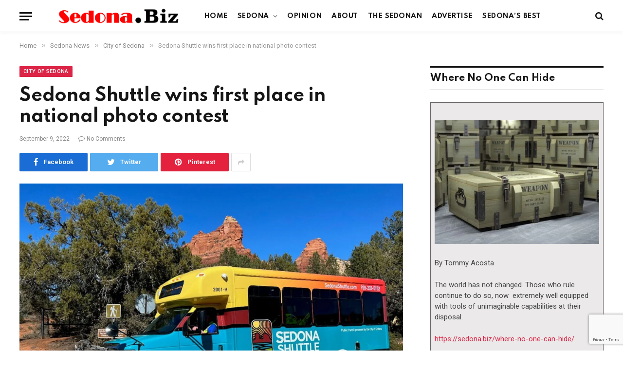

--- FILE ---
content_type: text/html; charset=UTF-8
request_url: https://sedona.biz/sedona-shuttle-wins-first-place-in-national-photo-contest/
body_size: 25815
content:

<!DOCTYPE html>
<html lang="en-US" prefix="og: https://ogp.me/ns#" class="s-light site-s-light">

<head>
	<meta name="google-site-verification" content="RDoRsymmrmERYvMXVVUfpOVl4pXFakezsgv6tplOvoM" />

	<meta charset="UTF-8" />
	<meta name="viewport" content="width=device-width, initial-scale=1" />
	
<!-- Search Engine Optimization by Rank Math PRO - https://rankmath.com/ -->
<title>Sedona Shuttle wins first place in national photo contest</title><link rel="preload" as="image" imagesrcset="https://sedona.biz/wp-content/uploads/stock_ctiy_sedonashuttlephotocontestwinningshot-560x315.jpg 560w, https://sedona.biz/wp-content/uploads/stock_ctiy_sedonashuttlephotocontestwinningshot-1200x675.jpg 1200w, https://sedona.biz/wp-content/uploads/stock_ctiy_sedonashuttlephotocontestwinningshot.jpg 1430w" imagesizes="(max-width: 788px) 100vw, 788px" /><link rel="preload" as="font" href="https://sedona.biz/wp-content/themes/smart-mag/css/icons/fonts/ts-icons.woff2?v2.2" type="font/woff2" crossorigin="anonymous" />
<meta name="description" content="Sedona News - The Sedona Shuttle won first place in the National Rural Transportation Assistance Program (RTAP) “The Bus Stops Here” photo contest. "/>
<meta name="robots" content="index, follow, max-snippet:-1, max-video-preview:-1, max-image-preview:large"/>
<link rel="canonical" href="https://sedona.biz/sedona-shuttle-wins-first-place-in-national-photo-contest/" />
<meta property="og:locale" content="en_US" />
<meta property="og:type" content="article" />
<meta property="og:title" content="Sedona Shuttle wins first place in national photo contest" />
<meta property="og:description" content="Sedona News - The Sedona Shuttle won first place in the National Rural Transportation Assistance Program (RTAP) “The Bus Stops Here” photo contest. " />
<meta property="og:url" content="https://sedona.biz/sedona-shuttle-wins-first-place-in-national-photo-contest/" />
<meta property="og:site_name" content="Sedona.Biz - The Voice of Sedona and The Verde Valley" />
<meta property="article:section" content="City of Sedona" />
<meta property="og:updated_time" content="2022-09-10T12:35:26-07:00" />
<meta property="og:image" content="https://sedona.biz/wp-content/uploads/stock_ctiy_sedonashuttlephotocontestwinningshot.jpg" />
<meta property="og:image:secure_url" content="https://sedona.biz/wp-content/uploads/stock_ctiy_sedonashuttlephotocontestwinningshot.jpg" />
<meta property="og:image:width" content="1430" />
<meta property="og:image:height" content="804" />
<meta property="og:image:alt" content="Sedona Shuttle at Soldier’s Pass Trailhead" />
<meta property="og:image:type" content="image/jpeg" />
<meta property="article:published_time" content="2022-09-09T12:32:46-07:00" />
<meta property="article:modified_time" content="2022-09-10T12:35:26-07:00" />
<meta name="twitter:card" content="summary_large_image" />
<meta name="twitter:title" content="Sedona Shuttle wins first place in national photo contest" />
<meta name="twitter:description" content="Sedona News - The Sedona Shuttle won first place in the National Rural Transportation Assistance Program (RTAP) “The Bus Stops Here” photo contest. " />
<meta name="twitter:creator" content="@bizStaff" />
<meta name="twitter:image" content="https://sedona.biz/wp-content/uploads/stock_ctiy_sedonashuttlephotocontestwinningshot.jpg" />
<meta name="twitter:label1" content="Written by" />
<meta name="twitter:data1" content="Tommy" />
<meta name="twitter:label2" content="Time to read" />
<meta name="twitter:data2" content="Less than a minute" />
<script type="application/ld+json" class="rank-math-schema-pro">{"@context":"https://schema.org","@graph":[{"@type":"Organization","@id":"https://sedona.biz/#organization","name":"Sedona.biz","url":"https://sedona.biz","logo":{"@type":"ImageObject","@id":"https://sedona.biz/#logo","url":"https://sedona.biz/wp-content/uploads/sedonabizlogo0.png","contentUrl":"https://sedona.biz/wp-content/uploads/sedonabizlogo0.png","caption":"Sedona.Biz - The Voice of Sedona and The Verde Valley","inLanguage":"en-US","width":"190","height":"27"}},{"@type":"WebSite","@id":"https://sedona.biz/#website","url":"https://sedona.biz","name":"Sedona.Biz - The Voice of Sedona and The Verde Valley","publisher":{"@id":"https://sedona.biz/#organization"},"inLanguage":"en-US"},{"@type":"ImageObject","@id":"https://sedona.biz/wp-content/uploads/stock_ctiy_sedonashuttlephotocontestwinningshot.jpg","url":"https://sedona.biz/wp-content/uploads/stock_ctiy_sedonashuttlephotocontestwinningshot.jpg","width":"1430","height":"804","caption":"Sedona Shuttle at Soldier\u2019s Pass Trailhead","inLanguage":"en-US"},{"@type":"BreadcrumbList","@id":"https://sedona.biz/sedona-shuttle-wins-first-place-in-national-photo-contest/#breadcrumb","itemListElement":[{"@type":"ListItem","position":"1","item":{"@id":"https://sedona.biz","name":"Home"}},{"@type":"ListItem","position":"2","item":{"@id":"https://sedona.biz/sedona-shuttle-wins-first-place-in-national-photo-contest/","name":"Sedona Shuttle wins first place in national photo contest"}}]},{"@type":"WebPage","@id":"https://sedona.biz/sedona-shuttle-wins-first-place-in-national-photo-contest/#webpage","url":"https://sedona.biz/sedona-shuttle-wins-first-place-in-national-photo-contest/","name":"Sedona Shuttle wins first place in national photo contest","datePublished":"2022-09-09T12:32:46-07:00","dateModified":"2022-09-10T12:35:26-07:00","isPartOf":{"@id":"https://sedona.biz/#website"},"primaryImageOfPage":{"@id":"https://sedona.biz/wp-content/uploads/stock_ctiy_sedonashuttlephotocontestwinningshot.jpg"},"inLanguage":"en-US","breadcrumb":{"@id":"https://sedona.biz/sedona-shuttle-wins-first-place-in-national-photo-contest/#breadcrumb"}},{"@type":"Person","@id":"https://sedona.biz/author/publisher/","name":"Tommy","url":"https://sedona.biz/author/publisher/","image":{"@type":"ImageObject","@id":"https://secure.gravatar.com/avatar/328e85b7e5bdddf39431db91d47f864aa72d2b7f5dd8588748aba53741b09f18?s=96&amp;d=mm&amp;r=g","url":"https://secure.gravatar.com/avatar/328e85b7e5bdddf39431db91d47f864aa72d2b7f5dd8588748aba53741b09f18?s=96&amp;d=mm&amp;r=g","caption":"Tommy","inLanguage":"en-US"},"sameAs":["https://twitter.com/Sedona.bizStaff"],"worksFor":{"@id":"https://sedona.biz/#organization"}},{"@type":"NewsArticle","headline":"Sedona Shuttle wins first place in national photo contest","datePublished":"2022-09-09T12:32:46-07:00","dateModified":"2022-09-10T12:35:26-07:00","author":{"@id":"https://sedona.biz/author/publisher/","name":"Tommy"},"publisher":{"@id":"https://sedona.biz/#organization"},"description":"Sedona News - The Sedona Shuttle won first place in the National Rural Transportation Assistance Program (RTAP) \u201cThe Bus Stops Here\u201d photo contest.\u00a0","copyrightYear":"2022","copyrightHolder":{"@id":"https://sedona.biz/#organization"},"name":"Sedona Shuttle wins first place in national photo contest","@id":"https://sedona.biz/sedona-shuttle-wins-first-place-in-national-photo-contest/#richSnippet","isPartOf":{"@id":"https://sedona.biz/sedona-shuttle-wins-first-place-in-national-photo-contest/#webpage"},"image":{"@id":"https://sedona.biz/wp-content/uploads/stock_ctiy_sedonashuttlephotocontestwinningshot.jpg"},"inLanguage":"en-US","mainEntityOfPage":{"@id":"https://sedona.biz/sedona-shuttle-wins-first-place-in-national-photo-contest/#webpage"}}]}</script>
<!-- /Rank Math WordPress SEO plugin -->

<link rel='dns-prefetch' href='//www.google.com' />
<link rel='dns-prefetch' href='//maps.googleapis.com' />
<link rel='dns-prefetch' href='//cdnjs.cloudflare.com' />
<link rel='dns-prefetch' href='//www.googletagmanager.com' />
<link rel='dns-prefetch' href='//fonts.googleapis.com' />
<link rel='dns-prefetch' href='//pagead2.googlesyndication.com' />
<link rel="alternate" type="application/rss+xml" title="Sedona.Biz - The Voice of Sedona and The Verde Valley &raquo; Feed" href="https://sedona.biz/feed/" />
<link rel="alternate" type="application/rss+xml" title="Sedona.Biz - The Voice of Sedona and The Verde Valley &raquo; Comments Feed" href="https://sedona.biz/comments/feed/" />
<link rel="alternate" title="oEmbed (JSON)" type="application/json+oembed" href="https://sedona.biz/wp-json/oembed/1.0/embed?url=https%3A%2F%2Fsedona.biz%2Fsedona-shuttle-wins-first-place-in-national-photo-contest%2F" />
<link rel="alternate" title="oEmbed (XML)" type="text/xml+oembed" href="https://sedona.biz/wp-json/oembed/1.0/embed?url=https%3A%2F%2Fsedona.biz%2Fsedona-shuttle-wins-first-place-in-national-photo-contest%2F&#038;format=xml" />
<style id='wp-img-auto-sizes-contain-inline-css' type='text/css'>
img:is([sizes=auto i],[sizes^="auto," i]){contain-intrinsic-size:3000px 1500px}
/*# sourceURL=wp-img-auto-sizes-contain-inline-css */
</style>

<link rel='stylesheet' id='dashicons-css' href='https://sedona.biz/wp-includes/css/dashicons.min.css?ver=6.9' type='text/css' media='all' />
<link rel='stylesheet' id='post-views-counter-frontend-css' href='https://sedona.biz/wp-content/plugins/post-views-counter/css/frontend.css?ver=1.7.0' type='text/css' media='all' />
<link rel='stylesheet' id='font-awesome-5-all-css' href='https://sedona.biz/wp-content/plugins/elementor/assets/lib/font-awesome/css/all.min.css?ver=3.34.1' type='text/css' media='all' />
<link rel='stylesheet' id='font-awesome-4-shim-css' href='https://sedona.biz/wp-content/plugins/elementor/assets/lib/font-awesome/css/v4-shims.min.css?ver=3.34.1' type='text/css' media='all' />
<style id='wp-emoji-styles-inline-css' type='text/css'>

	img.wp-smiley, img.emoji {
		display: inline !important;
		border: none !important;
		box-shadow: none !important;
		height: 1em !important;
		width: 1em !important;
		margin: 0 0.07em !important;
		vertical-align: -0.1em !important;
		background: none !important;
		padding: 0 !important;
	}
/*# sourceURL=wp-emoji-styles-inline-css */
</style>
<link rel='stylesheet' id='wp-block-library-css' href='https://sedona.biz/wp-includes/css/dist/block-library/style.min.css?ver=6.9' type='text/css' media='all' />
<style id='classic-theme-styles-inline-css' type='text/css'>
/*! This file is auto-generated */
.wp-block-button__link{color:#fff;background-color:#32373c;border-radius:9999px;box-shadow:none;text-decoration:none;padding:calc(.667em + 2px) calc(1.333em + 2px);font-size:1.125em}.wp-block-file__button{background:#32373c;color:#fff;text-decoration:none}
/*# sourceURL=/wp-includes/css/classic-themes.min.css */
</style>
<style id='global-styles-inline-css' type='text/css'>
:root{--wp--preset--aspect-ratio--square: 1;--wp--preset--aspect-ratio--4-3: 4/3;--wp--preset--aspect-ratio--3-4: 3/4;--wp--preset--aspect-ratio--3-2: 3/2;--wp--preset--aspect-ratio--2-3: 2/3;--wp--preset--aspect-ratio--16-9: 16/9;--wp--preset--aspect-ratio--9-16: 9/16;--wp--preset--color--black: #000000;--wp--preset--color--cyan-bluish-gray: #abb8c3;--wp--preset--color--white: #ffffff;--wp--preset--color--pale-pink: #f78da7;--wp--preset--color--vivid-red: #cf2e2e;--wp--preset--color--luminous-vivid-orange: #ff6900;--wp--preset--color--luminous-vivid-amber: #fcb900;--wp--preset--color--light-green-cyan: #7bdcb5;--wp--preset--color--vivid-green-cyan: #00d084;--wp--preset--color--pale-cyan-blue: #8ed1fc;--wp--preset--color--vivid-cyan-blue: #0693e3;--wp--preset--color--vivid-purple: #9b51e0;--wp--preset--gradient--vivid-cyan-blue-to-vivid-purple: linear-gradient(135deg,rgb(6,147,227) 0%,rgb(155,81,224) 100%);--wp--preset--gradient--light-green-cyan-to-vivid-green-cyan: linear-gradient(135deg,rgb(122,220,180) 0%,rgb(0,208,130) 100%);--wp--preset--gradient--luminous-vivid-amber-to-luminous-vivid-orange: linear-gradient(135deg,rgb(252,185,0) 0%,rgb(255,105,0) 100%);--wp--preset--gradient--luminous-vivid-orange-to-vivid-red: linear-gradient(135deg,rgb(255,105,0) 0%,rgb(207,46,46) 100%);--wp--preset--gradient--very-light-gray-to-cyan-bluish-gray: linear-gradient(135deg,rgb(238,238,238) 0%,rgb(169,184,195) 100%);--wp--preset--gradient--cool-to-warm-spectrum: linear-gradient(135deg,rgb(74,234,220) 0%,rgb(151,120,209) 20%,rgb(207,42,186) 40%,rgb(238,44,130) 60%,rgb(251,105,98) 80%,rgb(254,248,76) 100%);--wp--preset--gradient--blush-light-purple: linear-gradient(135deg,rgb(255,206,236) 0%,rgb(152,150,240) 100%);--wp--preset--gradient--blush-bordeaux: linear-gradient(135deg,rgb(254,205,165) 0%,rgb(254,45,45) 50%,rgb(107,0,62) 100%);--wp--preset--gradient--luminous-dusk: linear-gradient(135deg,rgb(255,203,112) 0%,rgb(199,81,192) 50%,rgb(65,88,208) 100%);--wp--preset--gradient--pale-ocean: linear-gradient(135deg,rgb(255,245,203) 0%,rgb(182,227,212) 50%,rgb(51,167,181) 100%);--wp--preset--gradient--electric-grass: linear-gradient(135deg,rgb(202,248,128) 0%,rgb(113,206,126) 100%);--wp--preset--gradient--midnight: linear-gradient(135deg,rgb(2,3,129) 0%,rgb(40,116,252) 100%);--wp--preset--font-size--small: 13px;--wp--preset--font-size--medium: 20px;--wp--preset--font-size--large: 36px;--wp--preset--font-size--x-large: 42px;--wp--preset--spacing--20: 0.44rem;--wp--preset--spacing--30: 0.67rem;--wp--preset--spacing--40: 1rem;--wp--preset--spacing--50: 1.5rem;--wp--preset--spacing--60: 2.25rem;--wp--preset--spacing--70: 3.38rem;--wp--preset--spacing--80: 5.06rem;--wp--preset--shadow--natural: 6px 6px 9px rgba(0, 0, 0, 0.2);--wp--preset--shadow--deep: 12px 12px 50px rgba(0, 0, 0, 0.4);--wp--preset--shadow--sharp: 6px 6px 0px rgba(0, 0, 0, 0.2);--wp--preset--shadow--outlined: 6px 6px 0px -3px rgb(255, 255, 255), 6px 6px rgb(0, 0, 0);--wp--preset--shadow--crisp: 6px 6px 0px rgb(0, 0, 0);}:where(.is-layout-flex){gap: 0.5em;}:where(.is-layout-grid){gap: 0.5em;}body .is-layout-flex{display: flex;}.is-layout-flex{flex-wrap: wrap;align-items: center;}.is-layout-flex > :is(*, div){margin: 0;}body .is-layout-grid{display: grid;}.is-layout-grid > :is(*, div){margin: 0;}:where(.wp-block-columns.is-layout-flex){gap: 2em;}:where(.wp-block-columns.is-layout-grid){gap: 2em;}:where(.wp-block-post-template.is-layout-flex){gap: 1.25em;}:where(.wp-block-post-template.is-layout-grid){gap: 1.25em;}.has-black-color{color: var(--wp--preset--color--black) !important;}.has-cyan-bluish-gray-color{color: var(--wp--preset--color--cyan-bluish-gray) !important;}.has-white-color{color: var(--wp--preset--color--white) !important;}.has-pale-pink-color{color: var(--wp--preset--color--pale-pink) !important;}.has-vivid-red-color{color: var(--wp--preset--color--vivid-red) !important;}.has-luminous-vivid-orange-color{color: var(--wp--preset--color--luminous-vivid-orange) !important;}.has-luminous-vivid-amber-color{color: var(--wp--preset--color--luminous-vivid-amber) !important;}.has-light-green-cyan-color{color: var(--wp--preset--color--light-green-cyan) !important;}.has-vivid-green-cyan-color{color: var(--wp--preset--color--vivid-green-cyan) !important;}.has-pale-cyan-blue-color{color: var(--wp--preset--color--pale-cyan-blue) !important;}.has-vivid-cyan-blue-color{color: var(--wp--preset--color--vivid-cyan-blue) !important;}.has-vivid-purple-color{color: var(--wp--preset--color--vivid-purple) !important;}.has-black-background-color{background-color: var(--wp--preset--color--black) !important;}.has-cyan-bluish-gray-background-color{background-color: var(--wp--preset--color--cyan-bluish-gray) !important;}.has-white-background-color{background-color: var(--wp--preset--color--white) !important;}.has-pale-pink-background-color{background-color: var(--wp--preset--color--pale-pink) !important;}.has-vivid-red-background-color{background-color: var(--wp--preset--color--vivid-red) !important;}.has-luminous-vivid-orange-background-color{background-color: var(--wp--preset--color--luminous-vivid-orange) !important;}.has-luminous-vivid-amber-background-color{background-color: var(--wp--preset--color--luminous-vivid-amber) !important;}.has-light-green-cyan-background-color{background-color: var(--wp--preset--color--light-green-cyan) !important;}.has-vivid-green-cyan-background-color{background-color: var(--wp--preset--color--vivid-green-cyan) !important;}.has-pale-cyan-blue-background-color{background-color: var(--wp--preset--color--pale-cyan-blue) !important;}.has-vivid-cyan-blue-background-color{background-color: var(--wp--preset--color--vivid-cyan-blue) !important;}.has-vivid-purple-background-color{background-color: var(--wp--preset--color--vivid-purple) !important;}.has-black-border-color{border-color: var(--wp--preset--color--black) !important;}.has-cyan-bluish-gray-border-color{border-color: var(--wp--preset--color--cyan-bluish-gray) !important;}.has-white-border-color{border-color: var(--wp--preset--color--white) !important;}.has-pale-pink-border-color{border-color: var(--wp--preset--color--pale-pink) !important;}.has-vivid-red-border-color{border-color: var(--wp--preset--color--vivid-red) !important;}.has-luminous-vivid-orange-border-color{border-color: var(--wp--preset--color--luminous-vivid-orange) !important;}.has-luminous-vivid-amber-border-color{border-color: var(--wp--preset--color--luminous-vivid-amber) !important;}.has-light-green-cyan-border-color{border-color: var(--wp--preset--color--light-green-cyan) !important;}.has-vivid-green-cyan-border-color{border-color: var(--wp--preset--color--vivid-green-cyan) !important;}.has-pale-cyan-blue-border-color{border-color: var(--wp--preset--color--pale-cyan-blue) !important;}.has-vivid-cyan-blue-border-color{border-color: var(--wp--preset--color--vivid-cyan-blue) !important;}.has-vivid-purple-border-color{border-color: var(--wp--preset--color--vivid-purple) !important;}.has-vivid-cyan-blue-to-vivid-purple-gradient-background{background: var(--wp--preset--gradient--vivid-cyan-blue-to-vivid-purple) !important;}.has-light-green-cyan-to-vivid-green-cyan-gradient-background{background: var(--wp--preset--gradient--light-green-cyan-to-vivid-green-cyan) !important;}.has-luminous-vivid-amber-to-luminous-vivid-orange-gradient-background{background: var(--wp--preset--gradient--luminous-vivid-amber-to-luminous-vivid-orange) !important;}.has-luminous-vivid-orange-to-vivid-red-gradient-background{background: var(--wp--preset--gradient--luminous-vivid-orange-to-vivid-red) !important;}.has-very-light-gray-to-cyan-bluish-gray-gradient-background{background: var(--wp--preset--gradient--very-light-gray-to-cyan-bluish-gray) !important;}.has-cool-to-warm-spectrum-gradient-background{background: var(--wp--preset--gradient--cool-to-warm-spectrum) !important;}.has-blush-light-purple-gradient-background{background: var(--wp--preset--gradient--blush-light-purple) !important;}.has-blush-bordeaux-gradient-background{background: var(--wp--preset--gradient--blush-bordeaux) !important;}.has-luminous-dusk-gradient-background{background: var(--wp--preset--gradient--luminous-dusk) !important;}.has-pale-ocean-gradient-background{background: var(--wp--preset--gradient--pale-ocean) !important;}.has-electric-grass-gradient-background{background: var(--wp--preset--gradient--electric-grass) !important;}.has-midnight-gradient-background{background: var(--wp--preset--gradient--midnight) !important;}.has-small-font-size{font-size: var(--wp--preset--font-size--small) !important;}.has-medium-font-size{font-size: var(--wp--preset--font-size--medium) !important;}.has-large-font-size{font-size: var(--wp--preset--font-size--large) !important;}.has-x-large-font-size{font-size: var(--wp--preset--font-size--x-large) !important;}
:where(.wp-block-post-template.is-layout-flex){gap: 1.25em;}:where(.wp-block-post-template.is-layout-grid){gap: 1.25em;}
:where(.wp-block-term-template.is-layout-flex){gap: 1.25em;}:where(.wp-block-term-template.is-layout-grid){gap: 1.25em;}
:where(.wp-block-columns.is-layout-flex){gap: 2em;}:where(.wp-block-columns.is-layout-grid){gap: 2em;}
:root :where(.wp-block-pullquote){font-size: 1.5em;line-height: 1.6;}
/*# sourceURL=global-styles-inline-css */
</style>
<link rel='stylesheet' id='ctct_form_styles-css' href='https://sedona.biz/wp-content/plugins/constant-contact-forms/assets/css/style.css?ver=2.15.2' type='text/css' media='all' />
<link rel='stylesheet' id='select2-4.0.5-css' href='//cdnjs.cloudflare.com/ajax/libs/select2/4.0.5/css/select2.min.css?ver=6.9' type='text/css' media='all' />
<link rel='stylesheet' id='wp-jquery-ui-dialog-css' href='https://sedona.biz/wp-includes/css/jquery-ui-dialog.min.css?ver=6.9' type='text/css' media='all' />
<link rel='stylesheet' id='fmc_connect-css' href='https://sedona.biz/wp-content/plugins/flexmls-idx/assets/css/style.css?ver=6.9' type='text/css' media='all' />
<link rel='stylesheet' id='SFSImainCss-css' href='https://sedona.biz/wp-content/plugins/ultimate-social-media-icons/css/sfsi-style.css?ver=2.9.6' type='text/css' media='all' />
<link rel='stylesheet' id='woocommerce-layout-css' href='https://sedona.biz/wp-content/plugins/woocommerce/assets/css/woocommerce-layout.css?ver=10.4.3' type='text/css' media='all' />
<link rel='stylesheet' id='woocommerce-general-css' href='https://sedona.biz/wp-content/plugins/woocommerce/assets/css/woocommerce.css?ver=10.4.3' type='text/css' media='all' />
<style id='woocommerce-inline-inline-css' type='text/css'>
.woocommerce form .form-row .required { visibility: visible; }
/*# sourceURL=woocommerce-inline-inline-css */
</style>
<link rel='stylesheet' id='cute-alert-css' href='https://sedona.biz/wp-content/plugins/metform/public/assets/lib/cute-alert/style.css?ver=4.1.2' type='text/css' media='all' />
<link rel='stylesheet' id='text-editor-style-css' href='https://sedona.biz/wp-content/plugins/metform/public/assets/css/text-editor.css?ver=4.1.2' type='text/css' media='all' />
<link rel='stylesheet' id='dflip-style-css' href='https://sedona.biz/wp-content/plugins/3d-flipbook-dflip-lite/assets/css/dflip.min.css?ver=2.4.20' type='text/css' media='all' />
<link rel='stylesheet' id='smartmag-core-css' href='https://sedona.biz/wp-content/themes/smart-mag/style.css?ver=6.0.0' type='text/css' media='all' />
<link rel='stylesheet' id='magnific-popup-css' href='https://sedona.biz/wp-content/themes/smart-mag/css/lightbox.css?ver=6.0.0' type='text/css' media='all' />
<link rel='stylesheet' id='smartmag-icons-css' href='https://sedona.biz/wp-content/themes/smart-mag/css/icons/icons.css?ver=6.0.0' type='text/css' media='all' />
<link rel='stylesheet' id='smart-mag-child-css' href='https://sedona.biz/wp-content/themes/smart-mag-child/style.css?ver=1.0' type='text/css' media='all' />
<link rel='stylesheet' id='smartmag-woocommerce-css' href='https://sedona.biz/wp-content/themes/smart-mag/css/woocommerce.css?ver=6.0.0' type='text/css' media='all' />
<style id='smartmag-woocommerce-inline-css' type='text/css'>
:root { --c-main: #dc2446;
--c-main-rgb: 220,36,70;
--text-font: "Roboto", system-ui, -apple-system, "Segoe UI", Arial, sans-serif;
--body-font: "Roboto", system-ui, -apple-system, "Segoe UI", Arial, sans-serif;
--title-font: "Spartan", system-ui, -apple-system, "Segoe UI", Arial, sans-serif;
--h-font: "Spartan", system-ui, -apple-system, "Segoe UI", Arial, sans-serif; }
.breadcrumbs { font-size: 13px; }
.smart-head-main { --c-shadow: rgba(10,10,10,0.03); }
.smart-head-main .smart-head-mid { background: linear-gradient(50deg, #686868 0%, #1e73be 100%); }
.smart-head-main .smart-head-bot { --head-h: 66px; border-bottom-width: 1px; border-bottom-color: #e2e2e2; }
.s-dark .smart-head-main .smart-head-bot,
.smart-head-main .s-dark.smart-head-bot { border-bottom-color: #222222; }
.navigation { font-family: "Spartan", system-ui, -apple-system, "Segoe UI", Arial, sans-serif; }
.navigation-main .menu > li > a { font-size: 13px; font-weight: bold; letter-spacing: 0.04em; }
.navigation-main { --nav-items-space: 10px; }
.mega-menu .post-title a:hover { color: var(--c-nav-drop-hov); }
.s-light .navigation { --c-nav-blip: #565656; }
@media (min-width: 940px) and (max-width: 1200px) { .navigation-main .menu > li > a { font-size: calc(10px + (13px - 10px) * .7); } }


/*# sourceURL=smartmag-woocommerce-inline-css */
</style>
<link rel='stylesheet' id='smartmag-gfonts-custom-css' href='https://fonts.googleapis.com/css?family=Roboto%3A400%2C500%2C600%2C700%7CSpartan%3A400%2C500%2C600%2C700' type='text/css' media='all' />
<script type="text/javascript" src="https://sedona.biz/wp-content/plugins/elementor/assets/lib/font-awesome/js/v4-shims.min.js?ver=3.34.1" id="font-awesome-4-shim-js"></script>
<script type="text/javascript" src="https://sedona.biz/wp-includes/js/jquery/jquery.min.js?ver=3.7.1" id="jquery-core-js"></script>
<script type="text/javascript" src="https://sedona.biz/wp-includes/js/jquery/jquery-migrate.min.js?ver=3.4.1" id="jquery-migrate-js"></script>
<script type="text/javascript" src="https://sedona.biz/wp-content/plugins/flexmls-idx/assets/js/chart.umd.js?ver=3.15.9" id="chart-umd-js-js"></script>
<script type="text/javascript" src="https://sedona.biz/wp-content/plugins/flexmls-idx/assets/js/chartjs-adapter-date-fns.bundle.js?ver=3.15.9" id="chartjs-adapter-date-fns-bundle-js"></script>
<script type="text/javascript" src="https://sedona.biz/wp-content/plugins/flexmls-idx/assets/js/chartkick.js?ver=3.15.9" id="chartkick-js-js"></script>
<script type="text/javascript" src="https://maps.googleapis.com/maps/api/js?key=AIzaSyBUL4QQ7FcXmie19gVmJgp1KadKykXKma4&amp;ver=6.9" id="google-maps-js"></script>
<script type="text/javascript" src="//cdnjs.cloudflare.com/ajax/libs/select2/4.0.5/js/select2.min.js?ver=6.9" id="select2-4.0.5-js"></script>
<script type="text/javascript" id="fmc_connect-js-extra">
/* <![CDATA[ */
var fmcAjax = {"ajaxurl":"https://sedona.biz/wp-admin/admin-ajax.php","pluginurl":"https://sedona.biz/wp-content/plugins/flexmls-idx"};
//# sourceURL=fmc_connect-js-extra
/* ]]> */
</script>
<script type="text/javascript" src="https://sedona.biz/wp-content/plugins/flexmls-idx/assets/js/main.js?ver=3.15.9" id="fmc_connect-js"></script>
<script type="text/javascript" src="https://sedona.biz/wp-content/plugins/flexmls-idx/assets/js/portal.js?ver=3.15.9" id="fmc_portal-js"></script>
<script type="text/javascript" src="https://sedona.biz/wp-content/plugins/woocommerce/assets/js/jquery-blockui/jquery.blockUI.min.js?ver=2.7.0-wc.10.4.3" id="wc-jquery-blockui-js" defer="defer" data-wp-strategy="defer"></script>
<script type="text/javascript" id="wc-add-to-cart-js-extra">
/* <![CDATA[ */
var wc_add_to_cart_params = {"ajax_url":"/wp-admin/admin-ajax.php","wc_ajax_url":"/?wc-ajax=%%endpoint%%","i18n_view_cart":"View cart","cart_url":"https://sedona.biz/cart/","is_cart":"","cart_redirect_after_add":"no"};
//# sourceURL=wc-add-to-cart-js-extra
/* ]]> */
</script>
<script type="text/javascript" src="https://sedona.biz/wp-content/plugins/woocommerce/assets/js/frontend/add-to-cart.min.js?ver=10.4.3" id="wc-add-to-cart-js" defer="defer" data-wp-strategy="defer"></script>
<script type="text/javascript" src="https://sedona.biz/wp-content/plugins/woocommerce/assets/js/js-cookie/js.cookie.min.js?ver=2.1.4-wc.10.4.3" id="wc-js-cookie-js" defer="defer" data-wp-strategy="defer"></script>
<script type="text/javascript" id="woocommerce-js-extra">
/* <![CDATA[ */
var woocommerce_params = {"ajax_url":"/wp-admin/admin-ajax.php","wc_ajax_url":"/?wc-ajax=%%endpoint%%","i18n_password_show":"Show password","i18n_password_hide":"Hide password"};
//# sourceURL=woocommerce-js-extra
/* ]]> */
</script>
<script type="text/javascript" src="https://sedona.biz/wp-content/plugins/woocommerce/assets/js/frontend/woocommerce.min.js?ver=10.4.3" id="woocommerce-js" defer="defer" data-wp-strategy="defer"></script>

<!-- Google tag (gtag.js) snippet added by Site Kit -->
<!-- Google Analytics snippet added by Site Kit -->
<script type="text/javascript" src="https://www.googletagmanager.com/gtag/js?id=G-PM4YBY9BP6" id="google_gtagjs-js" async></script>
<script type="text/javascript" id="google_gtagjs-js-after">
/* <![CDATA[ */
window.dataLayer = window.dataLayer || [];function gtag(){dataLayer.push(arguments);}
gtag("set","linker",{"domains":["sedona.biz"]});
gtag("js", new Date());
gtag("set", "developer_id.dZTNiMT", true);
gtag("config", "G-PM4YBY9BP6");
//# sourceURL=google_gtagjs-js-after
/* ]]> */
</script>
<meta name="generator" content="WordPress 6.9" />
<link rel='shortlink' href='https://sedona.biz/?p=85193' />
<meta name="generator" content="Site Kit by Google 1.170.0" /><meta name="follow.[base64]" content="dDCkuSB05bpVWVa6f4Js"/>	<noscript><style>.woocommerce-product-gallery{ opacity: 1 !important; }</style></noscript>
	
		<script>
		var BunyadSchemeKey = 'bunyad-scheme';
		(() => {
			const d = document.documentElement;
			const c = d.classList;
			const scheme = localStorage.getItem(BunyadSchemeKey);
			if (scheme) {
				d.dataset.origClass = c;
				scheme === 'dark' ? c.remove('s-light', 'site-s-light') : c.remove('s-dark', 'site-s-dark');
				c.add('site-s-' + scheme, 's-' + scheme);
			}
		})();
		</script>
		
<!-- Google AdSense meta tags added by Site Kit -->
<meta name="google-adsense-platform-account" content="ca-host-pub-2644536267352236">
<meta name="google-adsense-platform-domain" content="sitekit.withgoogle.com">
<!-- End Google AdSense meta tags added by Site Kit -->
<meta name="generator" content="Elementor 3.34.1; features: additional_custom_breakpoints; settings: css_print_method-external, google_font-enabled, font_display-auto">
<style type="text/css">.recentcomments a{display:inline !important;padding:0 !important;margin:0 !important;}</style>			<style>
				.e-con.e-parent:nth-of-type(n+4):not(.e-lazyloaded):not(.e-no-lazyload),
				.e-con.e-parent:nth-of-type(n+4):not(.e-lazyloaded):not(.e-no-lazyload) * {
					background-image: none !important;
				}
				@media screen and (max-height: 1024px) {
					.e-con.e-parent:nth-of-type(n+3):not(.e-lazyloaded):not(.e-no-lazyload),
					.e-con.e-parent:nth-of-type(n+3):not(.e-lazyloaded):not(.e-no-lazyload) * {
						background-image: none !important;
					}
				}
				@media screen and (max-height: 640px) {
					.e-con.e-parent:nth-of-type(n+2):not(.e-lazyloaded):not(.e-no-lazyload),
					.e-con.e-parent:nth-of-type(n+2):not(.e-lazyloaded):not(.e-no-lazyload) * {
						background-image: none !important;
					}
				}
			</style>
			
<!-- Google Tag Manager snippet added by Site Kit -->
<script type="text/javascript">
/* <![CDATA[ */

			( function( w, d, s, l, i ) {
				w[l] = w[l] || [];
				w[l].push( {'gtm.start': new Date().getTime(), event: 'gtm.js'} );
				var f = d.getElementsByTagName( s )[0],
					j = d.createElement( s ), dl = l != 'dataLayer' ? '&l=' + l : '';
				j.async = true;
				j.src = 'https://www.googletagmanager.com/gtm.js?id=' + i + dl;
				f.parentNode.insertBefore( j, f );
			} )( window, document, 'script', 'dataLayer', 'GTM-N9M2GFB' );
			
/* ]]> */
</script>

<!-- End Google Tag Manager snippet added by Site Kit -->

<!-- Google AdSense snippet added by Site Kit -->
<script type="text/javascript" async="async" src="https://pagead2.googlesyndication.com/pagead/js/adsbygoogle.js?client=ca-pub-1086149065264368&amp;host=ca-host-pub-2644536267352236" crossorigin="anonymous"></script>

<!-- End Google AdSense snippet added by Site Kit -->
<link rel="icon" href="https://sedona.biz/wp-content/uploads/Sedona.Biz_-144x29.png" sizes="32x32" />
<link rel="icon" href="https://sedona.biz/wp-content/uploads/Sedona.Biz_.png" sizes="192x192" />
<link rel="apple-touch-icon" href="https://sedona.biz/wp-content/uploads/Sedona.Biz_.png" />
<meta name="msapplication-TileImage" content="https://sedona.biz/wp-content/uploads/Sedona.Biz_.png" />


</head>

<body class="wp-singular post-template-default single single-post postid-85193 single-format-standard wp-theme-smart-mag wp-child-theme-smart-mag-child theme-smart-mag sfsi_actvite_theme_default woocommerce-no-js ctct-smart-mag right-sidebar post-layout-modern post-cat-3 has-lb has-lb-sm layout-normal elementor-default elementor-kit-82807">

		<!-- Google Tag Manager (noscript) snippet added by Site Kit -->
		<noscript>
			<iframe src="https://www.googletagmanager.com/ns.html?id=GTM-N9M2GFB" height="0" width="0" style="display:none;visibility:hidden"></iframe>
		</noscript>
		<!-- End Google Tag Manager (noscript) snippet added by Site Kit -->
		

<div class="main-wrap">

	
<div class="off-canvas-backdrop"></div>
<div class="mobile-menu-container off-canvas s-dark" id="off-canvas">

	<div class="off-canvas-head">
		<a href="#" class="close"><i class="tsi tsi-times"></i></a>

		<div class="ts-logo">
			<img class="logo-mobile logo-image logo-image-dark" src="https://sedona.biz/wp-content/uploads/sedonabizlog0wh.png" width="285" height="40" alt="Sedona.Biz &#8211; The Voice of Sedona and The Verde Valley"/><img class="logo-mobile logo-image" src="https://sedona.biz/wp-content/uploads/sedonabizlog0wh.png" width="285" height="40" alt="Sedona.Biz &#8211; The Voice of Sedona and The Verde Valley"/>		</div>
	</div>

	<div class="off-canvas-content">

					<ul class="mobile-menu"></ul>
		
		
		
	</div>

</div>
<div class="smart-head smart-head-b smart-head-main" id="smart-head" data-sticky="auto" data-sticky-type="fixed">
	
	<div class="smart-head-row smart-head-bot smart-head-row-3 is-light has-center-nav smart-head-row-full">

		<div class="inner wrap">

							
				<div class="items items-left ">
				
<button class="offcanvas-toggle has-icon" type="button" aria-label="Menu">
	<span class="hamburger-icon hamburger-icon-a">
		<span class="inner"></span>
	</span>
</button>				</div>

							
				<div class="items items-center ">
					<a href="https://sedona.biz/" title="Sedona.Biz &#8211; The Voice of Sedona and The Verde Valley" rel="home" class="logo-link ts-logo">
		<span>
			
				
											<img src="https://sedona.biz/wp-content/uploads/sedonabizlog0-e1634437195215.png" class="logo-image logo-image-dark" alt="Sedona.Biz &#8211; The Voice of Sedona and The Verde Valley" />
					
					<img src="https://sedona.biz/wp-content/uploads/sedonabizlog0-e1634437195215.png" class="logo-image" alt="Sedona.Biz &#8211; The Voice of Sedona and The Verde Valley" />

									 
					</span>
	</a>	<div class="nav-wrap">
		<nav class="navigation navigation-main nav-hov-b">
			<ul id="menu-menu_1" class="menu"><li id="menu-item-2192" class="menu-item menu-item-type-custom menu-item-object-custom menu-item-home menu-item-2192"><a href="https://sedona.biz/">Home</a></li>
<li id="menu-item-110486" class="menu-item menu-item-type-custom menu-item-object-custom menu-item-has-children menu-item-110486"><a href="#">Sedona</a>
<ul class="sub-menu">
	<li id="menu-item-124875" class="menu-item menu-item-type-taxonomy menu-item-object-category menu-cat-3156 menu-item-124875"><a href="https://sedona.biz/category/steves-corner/">Steve&#8217;s Corner</a></li>
	<li id="menu-item-110491" class="menu-item menu-item-type-taxonomy menu-item-object-category menu-cat-11 menu-item-110491"><a href="https://sedona.biz/category/arts-and-entertainment/">Arts and Entertainment</a></li>
	<li id="menu-item-119363" class="menu-item menu-item-type-taxonomy menu-item-object-category menu-cat-3138 menu-item-119363"><a href="https://sedona.biz/category/bear-howard-chronicles/">Bear Howard Chronicles</a></li>
	<li id="menu-item-62540" class="menu-item menu-item-type-taxonomy menu-item-object-category menu-cat-2958 menu-item-62540"><a href="https://sedona.biz/category/business-profiles/">Business Profiles</a></li>
	<li id="menu-item-110488" class="menu-item menu-item-type-taxonomy menu-item-object-category current-post-ancestor current-menu-parent current-post-parent menu-cat-3 menu-item-110488"><a href="https://sedona.biz/category/news-from-sedona/city-of-sedona/">City of Sedona</a></li>
	<li id="menu-item-110921" class="menu-item menu-item-type-post_type menu-item-object-page menu-item-110921"><a href="https://sedona.biz/goodies-freebies/">Goodies &#038; Freebies</a></li>
	<li id="menu-item-62541" class="menu-item menu-item-type-taxonomy menu-item-object-category menu-cat-2960 menu-item-62541"><a href="https://sedona.biz/category/mind-body/">Mind &amp; Body</a></li>
	<li id="menu-item-126554" class="menu-item menu-item-type-post_type menu-item-object-page menu-item-126554"><a href="https://sedona.biz/sedona-real-estate/">Real Estate</a></li>
	<li id="menu-item-110487" class="menu-item menu-item-type-taxonomy menu-item-object-category current-post-ancestor menu-cat-1 menu-item-110487"><a href="https://sedona.biz/category/news-from-sedona/">Sedona News</a></li>
</ul>
</li>
<li id="menu-item-62537" class="menu-item menu-item-type-taxonomy menu-item-object-category menu-cat-2850 menu-item-62537"><a href="https://sedona.biz/category/editorial-and-opinion/opinion/">Opinion</a></li>
<li id="menu-item-123849" class="menu-item menu-item-type-post_type menu-item-object-page menu-item-123849"><a href="https://sedona.biz/about/">About</a></li>
<li id="menu-item-118293" class="menu-item menu-item-type-custom menu-item-object-custom menu-item-118293"><a target="_blank" href="https://thesedonan.com/">The Sedonan</a></li>
<li id="menu-item-103105" class="menu-item menu-item-type-post_type menu-item-object-page menu-item-103105"><a href="https://sedona.biz/adplacement/">Advertise</a></li>
<li id="menu-item-117456" class="menu-item menu-item-type-custom menu-item-object-custom menu-item-117456"><a target="_blank" href="https://sedonabest.com/">Sedona&#8217;s Best</a></li>
</ul>		</nav>
	</div>
				</div>

							
				<div class="items items-right ">
				

	<a href="#" class="search-icon has-icon-only is-icon" title="Search">
		<i class="tsi tsi-search"></i>
	</a>

				</div>

						
		</div>
	</div>

	</div>
<div class="smart-head smart-head-a smart-head-mobile" id="smart-head-mobile" data-sticky="mid" data-sticky-type>
	
	<div class="smart-head-row smart-head-mid smart-head-row-3 s-dark smart-head-row-full">

		<div class="inner wrap">

							
				<div class="items items-left ">
				
<button class="offcanvas-toggle has-icon" type="button" aria-label="Menu">
	<span class="hamburger-icon hamburger-icon-a">
		<span class="inner"></span>
	</span>
</button>				</div>

							
				<div class="items items-center ">
					<a href="https://sedona.biz/" title="Sedona.Biz &#8211; The Voice of Sedona and The Verde Valley" rel="home" class="logo-link ts-logo">
		<span>
			
									<img class="logo-mobile logo-image logo-image-dark" src="https://sedona.biz/wp-content/uploads/sedonabizlog0wh.png" width="285" height="40" alt="Sedona.Biz &#8211; The Voice of Sedona and The Verde Valley"/><img class="logo-mobile logo-image" src="https://sedona.biz/wp-content/uploads/sedonabizlog0wh.png" width="285" height="40" alt="Sedona.Biz &#8211; The Voice of Sedona and The Verde Valley"/>									 
					</span>
	</a>				</div>

							
				<div class="items items-right ">
				

	<a href="#" class="search-icon has-icon-only is-icon" title="Search">
		<i class="tsi tsi-search"></i>
	</a>

				</div>

						
		</div>
	</div>

	</div>
<nav class="breadcrumbs is-full-width breadcrumbs-a" id="breadcrumb"><div class="inner ts-contain "><span><a href="https://sedona.biz/"><span>Home</span></a></span><span class="delim">&raquo;</span><span><a href="https://sedona.biz/category/news-from-sedona/"><span>Sedona News</span></a></span><span class="delim">&raquo;</span><span><a href="https://sedona.biz/category/news-from-sedona/city-of-sedona/"><span>City of Sedona</span></a></span><span class="delim">&raquo;</span><span class="current">Sedona Shuttle wins first place in national photo contest</span></div></nav>
<div class="main ts-contain cf right-sidebar">
	
		

<div class="ts-row">
	<div class="col-8 main-content">

					<div class="the-post-header s-head-modern s-head-modern-a">
	<div class="post-meta post-meta-a post-meta-left post-meta-single has-below"><div class="post-meta-items meta-above"><span class="meta-item cat-labels">
						
						<a href="https://sedona.biz/category/news-from-sedona/city-of-sedona/" class="category term-color-3" rel="category">City of Sedona</a>
					</span>
					</div><h1 class="is-title post-title">Sedona Shuttle wins first place in national photo contest</h1><div class="post-meta-items meta-below"><span class="meta-item has-next-icon date"><time class="post-date" datetime="2022-09-09T12:32:46-07:00">September 9, 2022</time></span><span class="meta-item comments has-icon"><a href="https://sedona.biz/sedona-shuttle-wins-first-place-in-national-photo-contest/#respond"><i class="tsi tsi-comment-o"></i>No Comments</a></span></div></div>
<div class="post-share post-share-b spc-social-bg  post-share-a">
	
		
		<a href="https://www.facebook.com/sharer.php?u=https%3A%2F%2Fsedona.biz%2Fsedona-shuttle-wins-first-place-in-national-photo-contest%2F" class="cf service s-facebook service-lg" 
			title="Share on Facebook" target="_blank" rel="noopener">
			<i class="tsi tsi-tsi tsi-facebook"></i>
			<span class="label">Facebook</span>
		</a>
			
		
		<a href="https://twitter.com/intent/tweet?url=https%3A%2F%2Fsedona.biz%2Fsedona-shuttle-wins-first-place-in-national-photo-contest%2F&#038;text=Sedona%20Shuttle%20wins%20first%20place%20in%20national%20photo%20contest" class="cf service s-twitter service-lg" 
			title="Share on Twitter" target="_blank" rel="noopener">
			<i class="tsi tsi-tsi tsi-twitter"></i>
			<span class="label">Twitter</span>
		</a>
			
		
		<a href="https://pinterest.com/pin/create/button/?url=https%3A%2F%2Fsedona.biz%2Fsedona-shuttle-wins-first-place-in-national-photo-contest%2F&#038;media=https%3A%2F%2Fsedona.biz%2Fwp-content%2Fuploads%2Fstock_ctiy_sedonashuttlephotocontestwinningshot.jpg&#038;description=Sedona%20Shuttle%20wins%20first%20place%20in%20national%20photo%20contest" class="cf service s-pinterest service-lg" 
			title="Share on Pinterest" target="_blank" rel="noopener">
			<i class="tsi tsi-tsi tsi-pinterest"></i>
			<span class="label">Pinterest</span>
		</a>
			
		
		<a href="https://www.linkedin.com/shareArticle?mini=true&#038;url=https%3A%2F%2Fsedona.biz%2Fsedona-shuttle-wins-first-place-in-national-photo-contest%2F" class="cf service s-linkedin service-sm" 
			title="Share on LinkedIn" target="_blank" rel="noopener">
			<i class="tsi tsi-tsi tsi-linkedin"></i>
			<span class="label">LinkedIn</span>
		</a>
			
		
		<a href="mailto:?subject=Sedona%20Shuttle%20wins%20first%20place%20in%20national%20photo%20contest&#038;body=https%3A%2F%2Fsedona.biz%2Fsedona-shuttle-wins-first-place-in-national-photo-contest%2F" class="cf service s-email service-sm" 
			title="Share via Email" target="_blank" rel="noopener">
			<i class="tsi tsi-tsi tsi-envelope-o"></i>
			<span class="label">Email</span>
		</a>
			
		
		<a href="https://www.reddit.com/submit?url=https%3A%2F%2Fsedona.biz%2Fsedona-shuttle-wins-first-place-in-national-photo-contest%2F&#038;title=Sedona%20Shuttle%20wins%20first%20place%20in%20national%20photo%20contest" class="cf service s-reddit service-sm" 
			title="Share on Reddit" target="_blank" rel="noopener">
			<i class="tsi tsi-tsi tsi-reddit-alien"></i>
			<span class="label">Reddit</span>
		</a>
			
		
		<a href="https://wa.me/?text=Sedona%20Shuttle%20wins%20first%20place%20in%20national%20photo%20contest%20https%3A%2F%2Fsedona.biz%2Fsedona-shuttle-wins-first-place-in-national-photo-contest%2F" class="cf service s-whatsapp service-sm" 
			title="Share on WhatsApp" target="_blank" rel="noopener">
			<i class="tsi tsi-tsi tsi-whatsapp"></i>
			<span class="label">WhatsApp</span>
		</a>
			
		
			<a href="#" class="show-more" title="Show More Social Sharing"><i class="tsi tsi-share"></i></a>
		
</div>
</div>		
		<div class="single-featured">
				
	<div class="featured">
				
			<figure class="image-link media-ratio ar-bunyad-main"><img fetchpriority="high" width="788" height="515" src="[data-uri]" class="attachment-large size-large lazyload wp-post-image" alt="Sedona Shuttle at Soldier’s Pass Trailhead" sizes="(max-width: 788px) 100vw, 788px" title="Sedona Shuttle wins first place in national photo contest" decoding="async" data-srcset="https://sedona.biz/wp-content/uploads/stock_ctiy_sedonashuttlephotocontestwinningshot-560x315.jpg 560w, https://sedona.biz/wp-content/uploads/stock_ctiy_sedonashuttlephotocontestwinningshot-1200x675.jpg 1200w, https://sedona.biz/wp-content/uploads/stock_ctiy_sedonashuttlephotocontestwinningshot.jpg 1430w" data-src="https://sedona.biz/wp-content/uploads/stock_ctiy_sedonashuttlephotocontestwinningshot-560x315.jpg" /></figure>		
								
				<div class="wp-caption-text">
					Sedona Shuttle at Soldier’s Pass Trailhead				</div>
					
						
			</div>

			</div>

		<div class="the-post s-post-modern">

			<article id="post-85193" class="post-85193 post type-post status-publish format-standard has-post-thumbnail category-city-of-sedona category-sedona-news">
				
<div class="post-content-wrap has-share-float">
						<div class="post-share-float share-float-b is-hidden spc-social-c-icon">
	<div class="inner">
					<span class="share-text">Share</span>
		
		<div class="services">
		
				
			<a href="https://www.facebook.com/sharer.php?u=https%3A%2F%2Fsedona.biz%2Fsedona-shuttle-wins-first-place-in-national-photo-contest%2F" class="cf service s-facebook" target="_blank" title="Facebook">
				<i class="tsi tsi-facebook"></i>
				<span class="label">Facebook</span>
			</a>
				
				
			<a href="https://twitter.com/intent/tweet?url=https%3A%2F%2Fsedona.biz%2Fsedona-shuttle-wins-first-place-in-national-photo-contest%2F&text=Sedona%20Shuttle%20wins%20first%20place%20in%20national%20photo%20contest" class="cf service s-twitter" target="_blank" title="Twitter">
				<i class="tsi tsi-twitter"></i>
				<span class="label">Twitter</span>
			</a>
				
				
			<a href="https://www.linkedin.com/shareArticle?mini=true&url=https%3A%2F%2Fsedona.biz%2Fsedona-shuttle-wins-first-place-in-national-photo-contest%2F" class="cf service s-linkedin" target="_blank" title="LinkedIn">
				<i class="tsi tsi-linkedin"></i>
				<span class="label">LinkedIn</span>
			</a>
				
				
			<a href="https://pinterest.com/pin/create/button/?url=https%3A%2F%2Fsedona.biz%2Fsedona-shuttle-wins-first-place-in-national-photo-contest%2F&media=https%3A%2F%2Fsedona.biz%2Fwp-content%2Fuploads%2Fstock_ctiy_sedonashuttlephotocontestwinningshot.jpg&description=Sedona%20Shuttle%20wins%20first%20place%20in%20national%20photo%20contest" class="cf service s-pinterest" target="_blank" title="Pinterest">
				<i class="tsi tsi-pinterest-p"></i>
				<span class="label">Pinterest</span>
			</a>
				
				
			<a href="mailto:?subject=Sedona%20Shuttle%20wins%20first%20place%20in%20national%20photo%20contest&body=https%3A%2F%2Fsedona.biz%2Fsedona-shuttle-wins-first-place-in-national-photo-contest%2F" class="cf service s-email" target="_blank" title="Email">
				<i class="tsi tsi-envelope-o"></i>
				<span class="label">Email</span>
			</a>
				
				
			<a href="https://www.reddit.com/submit?url=https%3A%2F%2Fsedona.biz%2Fsedona-shuttle-wins-first-place-in-national-photo-contest%2F&title=Sedona%20Shuttle%20wins%20first%20place%20in%20national%20photo%20contest" class="cf service s-reddit" target="_blank" title="Reddit">
				<i class="tsi tsi-reddit-alien"></i>
				<span class="label">Reddit</span>
			</a>
				
				
			<a href="https://wa.me/?text=Sedona%20Shuttle%20wins%20first%20place%20in%20national%20photo%20contest%20https%3A%2F%2Fsedona.biz%2Fsedona-shuttle-wins-first-place-in-national-photo-contest%2F" class="cf service s-whatsapp" target="_blank" title="WhatsApp">
				<i class="tsi tsi-whatsapp"></i>
				<span class="label">WhatsApp</span>
			</a>
				
				
		</div>
	</div>		
</div>
			
	<div class="post-content cf entry-content content-spacious">

		
				
		<p><strong>Sedona News</strong> &#8211; The Sedona Shuttle won first place in the National Rural Transportation Assistance Program (RTAP) “The Bus Stops Here” photo contest. </p>
<p>The winning photo was taken by Al Comello for the Sedona Chamber of Commerce and Tourism Bureau.</p>
<p><b>About National RTAP and the contest</b></p><div class="rollx696d48f771809" ><p style="text-align:center;"><a href="https://sedona.biz/sedona-real-estate" target="_blank">
<img src="http://sedona.biz/wp-content/uploads/Top-Realtor-in-Sedona-AZ-hrz.jpg" width="850" height="150" alt="Own In Sedona" />
</a></p></div><style type="text/css">
@media screen and (min-width: 1201px) {
.rollx696d48f771809 {
display: block;
}
}
@media screen and (min-width: 993px) and (max-width: 1200px) {
.rollx696d48f771809 {
display: block;
}
}
@media screen and (min-width: 769px) and (max-width: 992px) {
.rollx696d48f771809 {
display: block;
}
}
@media screen and (min-width: 768px) and (max-width: 768px) {
.rollx696d48f771809 {
display: none;
}
}
@media screen and (max-width: 767px) {
.rollx696d48f771809 {
display: none;
}
}
</style>
<div class="xxwyn696d48f7717d2" ><p style="text-align:center;"><a href="https://sedona.biz/sedona-real-estate" target="_blank">
<img src="http://sedona.biz/wp-content/uploads/Top-Realtor-in-Sedona-AZ.jpg" width="300" height="300" alt="Own In Sedona" />
</a></p></div><style type="text/css">
@media screen and (min-width: 1201px) {
.xxwyn696d48f7717d2 {
display: none;
}
}
@media screen and (min-width: 993px) and (max-width: 1200px) {
.xxwyn696d48f7717d2 {
display: none;
}
}
@media screen and (min-width: 769px) and (max-width: 992px) {
.xxwyn696d48f7717d2 {
display: none;
}
}
@media screen and (min-width: 768px) and (max-width: 768px) {
.xxwyn696d48f7717d2 {
display: block;
}
}
@media screen and (max-width: 767px) {
.xxwyn696d48f7717d2 {
display: block;
}
}
</style>

<p>National RTAP is a national program funded by the Federal Transit Administration providing technical assistance to transit systems throughout the U.S.</p>
<p>The “Bus Stops Here” photo contest is all about where the bus stops. The photos submitted showcase beautiful bus stops, shelters, stations, and hubs, and all the great destinations throughout America that are served by transit. </p><div class="exfsq696d48f77171e" ><p style="text-align:center;"><a href="https://sedona.biz/products/" target="_blank">
<img src="https://sedona.biz/wp-content/uploads/Sedona-gift-banner.jpg" width="300" height="300" alt="Sedona Gift Shop" />
</a></p></div><style type="text/css">
@media screen and (min-width: 1201px) {
.exfsq696d48f77171e {
display: none;
}
}
@media screen and (min-width: 993px) and (max-width: 1200px) {
.exfsq696d48f77171e {
display: none;
}
}
@media screen and (min-width: 769px) and (max-width: 992px) {
.exfsq696d48f77171e {
display: none;
}
}
@media screen and (min-width: 768px) and (max-width: 768px) {
.exfsq696d48f77171e {
display: block;
}
}
@media screen and (max-width: 767px) {
.exfsq696d48f77171e {
display: block;
}
}
</style>

<p>The photos were judged by the RTAP team on the following criteria:</p>
<ul>
<li aria-level="1">Photo quality</li>
<li aria-level="1">Artistic design</li>
<li aria-level="1">Originality</li>
<li aria-level="1">Creative depiction of this year’s theme: “The Bus Stops Here”</li>
</ul>
<p>Contest winners receive a plaque, and all entries also receive certificates. The winning photo is showcased on National RTAP’s social media platforms and in National RTAP’s newsletter, and displayed at one or more upcoming public transit conferences.</p>
<p>Other winners included submissions from transit agencies in Colorado, Montana and Kansas. </p>
<p>For more information visit <a href="http://www.nationalrtap.org/News/Photo-Contest" target="_blank" rel="noopener">www.nationalrtap.org/News/Photo-Contest</a>.</p>
<div class="peklh696d48f771763" ><p style="text-align:center;"><a href="https://www.healingpawsmethod.com/" target="_blank">
<img src="https://sedona.biz/wp-content/uploads/Healing_Paws_Hi-Five.png" width="300" height="300" alt="Healing Paws" />
</a></p>
<p style="text-align:center;">This is an advertisement</p></div><style type="text/css">
@media screen and (min-width: 1201px) {
.peklh696d48f771763 {
display: none;
}
}
@media screen and (min-width: 993px) and (max-width: 1200px) {
.peklh696d48f771763 {
display: none;
}
}
@media screen and (min-width: 769px) and (max-width: 992px) {
.peklh696d48f771763 {
display: none;
}
}
@media screen and (min-width: 768px) and (max-width: 768px) {
.peklh696d48f771763 {
display: block;
}
}
@media screen and (max-width: 767px) {
.peklh696d48f771763 {
display: block;
}
}
</style>
<div class="npwia696d48f77179b" ><p style="text-align:center;"><a href="https://sedona.biz/adplacement/#aform" target="_blank">
<img src="https://sedona.biz/wp-content/uploads/HAVE-A-STORY-TO.jpg" width="900" height="300"/>
</a></p></div><style type="text/css">
@media screen and (min-width: 1201px) {
.npwia696d48f77179b {
display: block;
}
}
@media screen and (min-width: 993px) and (max-width: 1200px) {
.npwia696d48f77179b {
display: block;
}
}
@media screen and (min-width: 769px) and (max-width: 992px) {
.npwia696d48f77179b {
display: block;
}
}
@media screen and (min-width: 768px) and (max-width: 768px) {
.npwia696d48f77179b {
display: block;
}
}
@media screen and (max-width: 767px) {
.npwia696d48f77179b {
display: block;
}
}
</style>
<div class="ghevl696d48f77183b" ><p style="text-align:center;"><a href="https://www.healingpawsmethod.com" target="_blank">
<img src="https://sedona.biz/wp-content/uploads/Pet-Reflexology-1.jpg" width="850" height="150" alt="Own In Sedona" />
</a></p></div><style type="text/css">
@media screen and (min-width: 1201px) {
.ghevl696d48f77183b {
display: block;
}
}
@media screen and (min-width: 993px) and (max-width: 1200px) {
.ghevl696d48f77183b {
display: block;
}
}
@media screen and (min-width: 769px) and (max-width: 992px) {
.ghevl696d48f77183b {
display: block;
}
}
@media screen and (min-width: 768px) and (max-width: 768px) {
.ghevl696d48f77183b {
display: none;
}
}
@media screen and (max-width: 767px) {
.ghevl696d48f77183b {
display: none;
}
}
</style>

				
		
		
		
	</div>
</div>
	
			</article>

			

			
			<div class="comments">
				
	

	

	<div id="comments" class="comments-area ">

			<p class="nocomments">Comments are closed.</p>
		
	
	
	</div><!-- #comments -->
			</div>

		</div>
	</div>
	
			
	
	<aside class="col-4 main-sidebar has-sep" data-sticky="1">
	
			<div class="inner  theiaStickySidebar">
		
			<div id="text-183" class="widget widget_text"><div class="widget-title block-head block-head-ac block-head block-head-ac block-head-f is-left has-style"><h5 class="heading">Where No One Can Hide</h5></div>			<div class="textwidget"><div style="border: thin solid #666; background-color: #ebe9e9; padding: 8px;">
<p><img loading="lazy" decoding="async" class="wp-image-127223  aligncenter" src="http://sedona.biz/wp-content/uploads/shutterstock_2359976569-288x216.jpg" alt="" width="352" height="264" srcset="https://sedona.biz/wp-content/uploads/shutterstock_2359976569-288x216.jpg 288w, https://sedona.biz/wp-content/uploads/shutterstock_2359976569-144x108.jpg 144w, https://sedona.biz/wp-content/uploads/shutterstock_2359976569-150x113.jpg 150w, https://sedona.biz/wp-content/uploads/shutterstock_2359976569-450x338.jpg 450w, https://sedona.biz/wp-content/uploads/shutterstock_2359976569.jpg 500w" sizes="(max-width: 352px) 100vw, 352px" />By Tommy Acosta</p>
<p>The world has not changed. Those who rule continue to do so, now  extremely well equipped with tools of unimaginable capabilities at their disposal.</p>
<p><a href="https://sedona.biz/where-no-one-can-hide/">https://sedona.biz/where-no-one-can-hide/</a></p>
</div>
</div>
		</div><div id="media_image-70" class="widget widget_media_image"><div class="widget-title block-head block-head-ac block-head block-head-ac block-head-f is-left has-style"><h5 class="heading">Ode to Sleeplessness</h5></div><a href="https://sedona.biz/compassion-has-no-party/" target="_blank"><img width="468" height="351" src="[data-uri]" class="image wp-image-127108  attachment-full size-full lazyload" alt="" style="max-width: 100%; height: auto;" decoding="async" sizes="(max-width: 468px) 100vw, 468px" data-srcset="https://sedona.biz/wp-content/uploads/Picture1-9.jpg 468w, https://sedona.biz/wp-content/uploads/Picture1-9-288x216.jpg 288w, https://sedona.biz/wp-content/uploads/Picture1-9-144x108.jpg 144w, https://sedona.biz/wp-content/uploads/Picture1-9-150x113.jpg 150w, https://sedona.biz/wp-content/uploads/Picture1-9-450x338.jpg 450w" data-src="https://sedona.biz/wp-content/uploads/Picture1-9.jpg" /></a></div><div id="media_image-74" class="widget widget_media_image"><div class="widget-title block-head block-head-ac block-head block-head-ac block-head-f is-left has-style"><h5 class="heading">Will</h5></div><a href="https://owninsedona.com/"><img width="288" height="373" src="[data-uri]" class="image wp-image-127194  attachment-medium size-medium lazyload" alt="" style="max-width: 100%; height: auto;" decoding="async" sizes="(max-width: 288px) 100vw, 288px" data-srcset="https://sedona.biz/wp-content/uploads/Ready-to-unplug-1978-x-2560-px-288x373.png 288w, https://sedona.biz/wp-content/uploads/Ready-to-unplug-1978-x-2560-px-433x560.png 433w, https://sedona.biz/wp-content/uploads/Ready-to-unplug-1978-x-2560-px-111x144.png 111w, https://sedona.biz/wp-content/uploads/Ready-to-unplug-1978-x-2560-px-1187x1536.png 1187w, https://sedona.biz/wp-content/uploads/Ready-to-unplug-1978-x-2560-px-1582x2048.png 1582w, https://sedona.biz/wp-content/uploads/Ready-to-unplug-1978-x-2560-px-150x194.png 150w, https://sedona.biz/wp-content/uploads/Ready-to-unplug-1978-x-2560-px-450x582.png 450w, https://sedona.biz/wp-content/uploads/Ready-to-unplug-1978-x-2560-px-1200x1553.png 1200w, https://sedona.biz/wp-content/uploads/Ready-to-unplug-1978-x-2560-px-768x994.png 768w, https://sedona.biz/wp-content/uploads/Ready-to-unplug-1978-x-2560-px-600x777.png 600w, https://sedona.biz/wp-content/uploads/Ready-to-unplug-1978-x-2560-px.png 1978w" data-src="https://sedona.biz/wp-content/uploads/Ready-to-unplug-1978-x-2560-px-288x373.png" /></a></div><div id="media_image-41" class="widget widget_media_image"><div class="widget-title block-head block-head-ac block-head block-head-ac block-head-f is-left has-style"><h5 class="heading">The Sedonan</h5></div><a href="https://thesedonan.com" target="_blank"><img width="1978" height="2560" src="[data-uri]" class="image wp-image-127191  attachment-full size-full lazyload" alt="The Sedonan Summer 2025" style="max-width: 100%; height: auto;" title="The Sedonan" decoding="async" sizes="(max-width: 1978px) 100vw, 1978px" data-srcset="https://sedona.biz/wp-content/uploads/Sedonan-Summer-Issue-2025-Cover-scaled.jpg 1978w, https://sedona.biz/wp-content/uploads/Sedonan-Summer-Issue-2025-Cover-288x373.jpg 288w, https://sedona.biz/wp-content/uploads/Sedonan-Summer-Issue-2025-Cover-433x560.jpg 433w, https://sedona.biz/wp-content/uploads/Sedonan-Summer-Issue-2025-Cover-111x144.jpg 111w, https://sedona.biz/wp-content/uploads/Sedonan-Summer-Issue-2025-Cover-1187x1536.jpg 1187w, https://sedona.biz/wp-content/uploads/Sedonan-Summer-Issue-2025-Cover-1583x2048.jpg 1583w, https://sedona.biz/wp-content/uploads/Sedonan-Summer-Issue-2025-Cover-150x194.jpg 150w, https://sedona.biz/wp-content/uploads/Sedonan-Summer-Issue-2025-Cover-450x582.jpg 450w, https://sedona.biz/wp-content/uploads/Sedonan-Summer-Issue-2025-Cover-1200x1553.jpg 1200w, https://sedona.biz/wp-content/uploads/Sedonan-Summer-Issue-2025-Cover-768x994.jpg 768w, https://sedona.biz/wp-content/uploads/Sedonan-Summer-Issue-2025-Cover-600x776.jpg 600w" data-src="https://sedona.biz/wp-content/uploads/Sedonan-Summer-Issue-2025-Cover-scaled.jpg" /></a></div><div id="custom_html-2" class="widget_text widget widget_custom_html"><div class="textwidget custom-html-widget"><!-- Begin Constant Contact Inline Form Code -->
<div class="ctct-inline-form" data-form-id="902d249c-37b0-4320-a317-13fbae850b64"></div>
<!-- End Constant Contact Inline Form Code --></div></div><div id="recent-comments-6" class="widget widget_recent_comments"><div class="widget-title block-head block-head-ac block-head block-head-ac block-head-f is-left has-style"><h5 class="heading">Recent Comments</h5></div><ul id="recentcomments"><li class="recentcomments"><span class="comment-author-link">Jill Dougherty</span> on <a href="https://sedona.biz/the-100-days-in-2029-that-ended-trumpism-forever/#comment-218812">The 100 Days in 2029 That Ended Trumpism Forever</a></li><li class="recentcomments"><span class="comment-author-link">JB</span> on <a href="https://sedona.biz/january-6-five-years-later-if-you-still-defend-this-history-knows-who-you-are/#comment-218811">January 6, Five Years Later: If You Still Defend This, History Knows Who You Are. . .</a></li><li class="recentcomments"><span class="comment-author-link">JB</span> on <a href="https://sedona.biz/plucked/#comment-218810">Plucked</a></li><li class="recentcomments"><span class="comment-author-link">TJ Hall</span> on <a href="https://sedona.biz/plucked/#comment-218808">Plucked</a></li><li class="recentcomments"><span class="comment-author-link">JB</span> on <a href="https://sedona.biz/january-6-five-years-later-if-you-still-defend-this-history-knows-who-you-are/#comment-218807">January 6, Five Years Later: If You Still Defend This, History Knows Who You Are. . .</a></li><li class="recentcomments"><span class="comment-author-link">JB</span> on <a href="https://sedona.biz/january-6-five-years-later-if-you-still-defend-this-history-knows-who-you-are/#comment-218806">January 6, Five Years Later: If You Still Defend This, History Knows Who You Are. . .</a></li><li class="recentcomments"><span class="comment-author-link">TJ Hall</span> on <a href="https://sedona.biz/january-6-five-years-later-if-you-still-defend-this-history-knows-who-you-are/#comment-218804">January 6, Five Years Later: If You Still Defend This, History Knows Who You Are. . .</a></li><li class="recentcomments"><span class="comment-author-link">JB</span> on <a href="https://sedona.biz/where-no-one-can-hide/#comment-218803">Where No One Can Hide</a></li><li class="recentcomments"><span class="comment-author-link">TJ Hall</span> on <a href="https://sedona.biz/where-no-one-can-hide/#comment-218801">Where No One Can Hide</a></li><li class="recentcomments"><span class="comment-author-link">M. Johnson</span> on <a href="https://sedona.biz/january-6-five-years-later-if-you-still-defend-this-history-knows-who-you-are/#comment-218800">January 6, Five Years Later: If You Still Defend This, History Knows Who You Are. . .</a></li><li class="recentcomments"><span class="comment-author-link">Jill Dougherty</span> on <a href="https://sedona.biz/january-6-five-years-later-if-you-still-defend-this-history-knows-who-you-are/#comment-218798">January 6, Five Years Later: If You Still Defend This, History Knows Who You Are. . .</a></li><li class="recentcomments"><span class="comment-author-link">JB</span> on <a href="https://sedona.biz/where-no-one-can-hide/#comment-218797">Where No One Can Hide</a></li><li class="recentcomments"><span class="comment-author-link">Jill Dougherty</span> on <a href="https://sedona.biz/plucked/#comment-218794">Plucked</a></li><li class="recentcomments"><span class="comment-author-link"><a href="http://N/a" class="url" rel="ugc external nofollow">Skip</a></span> on <a href="https://sedona.biz/sedona-heritage-museum-and-the-artists-consortium-host-art-in-the-apple-shed/#comment-218791">Sedona Heritage Museum and The Artists Consortium Host Art in the Apple Shed</a></li><li class="recentcomments"><span class="comment-author-link">JB</span> on <a href="https://sedona.biz/plucked/#comment-218790">Plucked</a></li></ul></div><div id="categories-6" class="widget widget_categories"><div class="widget-title block-head block-head-ac block-head block-head-ac block-head-f is-left has-style"><h5 class="heading">Categories</h5></div><form action="https://sedona.biz" method="get"><label class="screen-reader-text" for="cat">Categories</label><select  name='cat' id='cat' class='postform'>
	<option value='-1'>Select Category</option>
	<option class="level-0" value="3090">Advertorial</option>
	<option class="level-0" value="3160">Ai</option>
	<option class="level-0" value="2920">Amaya Gayle Gregory</option>
	<option class="level-0" value="56">Arizona</option>
	<option class="level-0" value="2959">Arts &amp; Entertainment</option>
	<option class="level-0" value="2897">Arts and Culture</option>
	<option class="level-0" value="11">Arts and Entertainment</option>
	<option class="level-0" value="3138">Bear Howard Chronicles</option>
	<option class="level-0" value="2958">Business Profiles</option>
	<option class="level-0" value="86">Camp Verde News</option>
	<option class="level-0" value="2955">Chamber of Commerce</option>
	<option class="level-0" value="3079">Citizens Water Advocacy Group</option>
	<option class="level-0" value="3">City of Sedona</option>
	<option class="level-0" value="7">Community Events</option>
	<option class="level-0" value="3137">Cottonwood</option>
	<option class="level-0" value="12">Editorials/Opinion</option>
	<option class="level-0" value="31">Health</option>
	<option class="level-0" value="85">Jerome News</option>
	<option class="level-0" value="1854">Letter to The Editor</option>
	<option class="level-0" value="2921">Metaphysics</option>
	<option class="level-0" value="2960">Mind &amp; Body</option>
	<option class="level-0" value="2634">National Association of Women Business Owners, Sedona-Verde Valley Chapter (NAWBO-SVV)</option>
	<option class="level-0" value="1312">New Age</option>
	<option class="level-0" value="2850">Opinion</option>
	<option class="level-0" value="3159">Restaurants</option>
	<option class="level-0" value="3161">Satire</option>
	<option class="level-0" value="27">Sedona City Council</option>
	<option class="level-0" value="61">Sedona International Film Festival</option>
	<option class="level-0" value="2919">Sedona Mind, Body &amp; Soul</option>
	<option class="level-0" value="1">Sedona News</option>
	<option class="level-0" value="60">Sedona News</option>
	<option class="level-0" value="3078">Sedona News</option>
	<option class="level-0" value="3075">Sedona Night Life</option>
	<option class="level-0" value="2531">Sedona Pet Food Bank</option>
	<option class="level-0" value="1189">Sedona Police Department</option>
	<option class="level-0" value="8">Sedona Public Library</option>
	<option class="level-0" value="3045">Sedona Real Estate</option>
	<option class="level-0" value="717">Sedona Restaurants</option>
	<option class="level-0" value="2892">Sedona-Oak Creek Airport Authority</option>
	<option class="level-0" value="3154">Spiritual</option>
	<option class="level-0" value="3156">Steve&#8217;s Corner</option>
	<option class="level-0" value="2581">Ted Grussing</option>
	<option class="level-0" value="966">Tommy Acosta</option>
	<option class="level-0" value="650">Verde Valley News</option>
	<option class="level-0" value="2901">Village of Oak Creek</option>
	<option class="level-0" value="3162">Yavapai College</option>
</select>
</form><script type="text/javascript">
/* <![CDATA[ */

( ( dropdownId ) => {
	const dropdown = document.getElementById( dropdownId );
	function onSelectChange() {
		setTimeout( () => {
			if ( 'escape' === dropdown.dataset.lastkey ) {
				return;
			}
			if ( dropdown.value && parseInt( dropdown.value ) > 0 && dropdown instanceof HTMLSelectElement ) {
				dropdown.parentElement.submit();
			}
		}, 250 );
	}
	function onKeyUp( event ) {
		if ( 'Escape' === event.key ) {
			dropdown.dataset.lastkey = 'escape';
		} else {
			delete dropdown.dataset.lastkey;
		}
	}
	function onClick() {
		delete dropdown.dataset.lastkey;
	}
	dropdown.addEventListener( 'keyup', onKeyUp );
	dropdown.addEventListener( 'click', onClick );
	dropdown.addEventListener( 'change', onSelectChange );
})( "cat" );

//# sourceURL=WP_Widget_Categories%3A%3Awidget
/* ]]> */
</script>
</div><div id="media_image-16" class="widget widget_media_image"><div class="widget-title block-head block-head-ac block-head block-head-ac block-head-f is-left has-style"><h5 class="heading">Your ad could be here</h5></div><a href="https://sedona.biz/adplacement/"><img width="300" height="300" src="[data-uri]" class="image wp-image-64377  attachment-full size-full lazyload" alt="" style="max-width: 100%; height: auto;" decoding="async" sizes="(max-width: 300px) 100vw, 300px" data-srcset="https://sedona.biz/wp-content/uploads/Sedona-ads-placev.jpg 300w, https://sedona.biz/wp-content/uploads/Sedona-ads-placev-288x288.jpg 288w, https://sedona.biz/wp-content/uploads/Sedona-ads-placev-144x144.jpg 144w, https://sedona.biz/wp-content/uploads/Sedona-ads-placev-150x150.jpg 150w" data-src="https://sedona.biz/wp-content/uploads/Sedona-ads-placev.jpg" /></a></div><div id="fmcmarketstats-2" class="widget widget_fmcmarketstats"><div class="widget-title block-head block-head-ac block-head block-head-ac block-head-f is-left has-style"><h5 class="heading">Median Sale Price In Sedona</h5></div><div class="flexmls_connect__market_stats">
        <div class="flexmls_connect__market_stats_graph" style="max-width: 200px; height:200px;"></div>
        <div class="flexmls_connect__market_stats_legend" style="max-width: 200px;"></div>
        <ul></ul></div></ul></div></ul></div></ul></div></ul></div></ul></div></ul></div></ul></div></ul></div><li style='display: none' data-connect-label='Sold Median Sale Price (in Dollars)'>700000.00,832500.00,1000000.00,805000.00,860000.00,1053750.00,979000.00,775000.00,843500.00,1186150.00,883750.00,1095000.00</li></ul></div></div><p class="flexmls_connect__disclaimer">Information is deemed to be reliable, but is not guaranteed. &copy; 2026</p>		</div>
	
	</aside>
	
</div>
	</div>


	
			<footer class="main-footer cols-gap-lg footer-bold s-dark">

					
	
			<div class="lower-footer bold-footer-lower">
			<div class="ts-contain inner">

				

				
				
				<div class="copyright">
					&copy; 2026 All rights reserved. Sedona.biz.				</div>
			</div>
		</div>		
			</footer>
		
	
</div><!-- .main-wrap -->



	<div class="search-modal-wrap" data-scheme="dark">
		<div class="search-modal-box" role="dialog" aria-modal="true">

			<form method="get" class="search-form" action="https://sedona.biz/">
				<input type="search" class="search-field live-search-query" name="s" placeholder="Search..." value="" required />

				<button type="submit" class="search-submit visuallyhidden">Submit</button>

				<p class="message">
					Type above and press <em>Enter</em> to search. Press <em>Esc</em> to cancel.				</p>
						
			</form>

		</div>
	</div>


<script type="speculationrules">
{"prefetch":[{"source":"document","where":{"and":[{"href_matches":"/*"},{"not":{"href_matches":["/wp-*.php","/wp-admin/*","/wp-content/uploads/*","/wp-content/*","/wp-content/plugins/*","/wp-content/themes/smart-mag-child/*","/wp-content/themes/smart-mag/*","/*\\?(.+)"]}},{"not":{"selector_matches":"a[rel~=\"nofollow\"]"}},{"not":{"selector_matches":".no-prefetch, .no-prefetch a"}}]},"eagerness":"conservative"}]}
</script>
                <!--facebook like and share js -->
                <div id="fb-root"></div>
                <script>
                    (function(d, s, id) {
                        var js, fjs = d.getElementsByTagName(s)[0];
                        if (d.getElementById(id)) return;
                        js = d.createElement(s);
                        js.id = id;
                        js.src = "https://connect.facebook.net/en_US/sdk.js#xfbml=1&version=v3.2";
                        fjs.parentNode.insertBefore(js, fjs);
                    }(document, 'script', 'facebook-jssdk'));
                </script>
                <script>
window.addEventListener('sfsi_functions_loaded', function() {
    if (typeof sfsi_responsive_toggle == 'function') {
        sfsi_responsive_toggle(0);
        // console.log('sfsi_responsive_toggle');

    }
})
</script>
    <script>
        window.addEventListener('sfsi_functions_loaded', function () {
            if (typeof sfsi_plugin_version == 'function') {
                sfsi_plugin_version(2.77);
            }
        });

        function sfsi_processfurther(ref) {
            var feed_id = '[base64]';
            var feedtype = 8;
            var email = jQuery(ref).find('input[name="email"]').val();
            var filter = /^(([^<>()[\]\\.,;:\s@\"]+(\.[^<>()[\]\\.,;:\s@\"]+)*)|(\".+\"))@((\[[0-9]{1,3}\.[0-9]{1,3}\.[0-9]{1,3}\.[0-9]{1,3}\])|(([a-zA-Z\-0-9]+\.)+[a-zA-Z]{2,}))$/;
            if ((email != "Enter your email") && (filter.test(email))) {
                if (feedtype == "8") {
                    var url = "https://api.follow.it/subscription-form/" + feed_id + "/" + feedtype;
                    window.open(url, "popupwindow", "scrollbars=yes,width=1080,height=760");
                    return true;
                }
            } else {
                alert("Please enter email address");
                jQuery(ref).find('input[name="email"]').focus();
                return false;
            }
        }
    </script>
    <style type="text/css" aria-selected="true">
        .sfsi_subscribe_Popinner {
             width: 100% !important;

            height: auto !important;

         padding: 18px 0px !important;

            background-color: #ffffff !important;
        }

        .sfsi_subscribe_Popinner form {
            margin: 0 20px !important;
        }

        .sfsi_subscribe_Popinner h5 {
            font-family: Helvetica,Arial,sans-serif !important;

             font-weight: bold !important;   color:#000000 !important; font-size: 16px !important;   text-align:center !important; margin: 0 0 10px !important;
            padding: 0 !important;
        }

        .sfsi_subscription_form_field {
            margin: 5px 0 !important;
            width: 100% !important;
            display: inline-flex;
            display: -webkit-inline-flex;
        }

        .sfsi_subscription_form_field input {
            width: 100% !important;
            padding: 10px 0px !important;
        }

        .sfsi_subscribe_Popinner input[type=email] {
         font-family: Helvetica,Arial,sans-serif !important;   font-style:normal !important;  color: #000000 !important;   font-size:14px !important; text-align: center !important;        }

        .sfsi_subscribe_Popinner input[type=email]::-webkit-input-placeholder {

         font-family: Helvetica,Arial,sans-serif !important;   font-style:normal !important;  color:#000000 !important; font-size: 14px !important;   text-align:center !important;        }

        .sfsi_subscribe_Popinner input[type=email]:-moz-placeholder {
            /* Firefox 18- */
         font-family: Helvetica,Arial,sans-serif !important;   font-style:normal !important;   color:#000000 !important; font-size: 14px !important;   text-align:center !important;
        }

        .sfsi_subscribe_Popinner input[type=email]::-moz-placeholder {
            /* Firefox 19+ */
         font-family: Helvetica,Arial,sans-serif !important;   font-style: normal !important;
              color:#000000 !important; font-size: 14px !important;   text-align:center !important;        }

        .sfsi_subscribe_Popinner input[type=email]:-ms-input-placeholder {

            font-family: Helvetica,Arial,sans-serif !important;  font-style:normal !important;  color: #000000 !important;  font-size:14px !important;
         text-align: center !important;        }

        .sfsi_subscribe_Popinner input[type=submit] {

         font-family: Helvetica,Arial,sans-serif !important;   font-weight: bold !important;   color:#000000 !important; font-size: 16px !important;   text-align:center !important; background-color: #dedede !important;        }

                .sfsi_shortcode_container {
            float: left;
        }

        .sfsi_shortcode_container .norm_row .sfsi_wDiv {
            position: relative !important;
        }

        .sfsi_shortcode_container .sfsi_holders {
            display: none;
        }

            </style>

    <script type="application/ld+json">{"@context":"http:\/\/schema.org","@type":"Article","headline":"Sedona Shuttle wins first place in national photo contest","url":"https:\/\/sedona.biz\/sedona-shuttle-wins-first-place-in-national-photo-contest\/","image":{"@type":"ImageObject","url":"https:\/\/sedona.biz\/wp-content\/uploads\/stock_ctiy_sedonashuttlephotocontestwinningshot.jpg","width":1430,"height":804},"datePublished":"2022-09-09T12:32:46-07:00","dateModified":"2022-09-10T12:35:26-07:00","author":{"@type":"Person","name":"Tommy"},"publisher":{"@type":"Organization","name":"Sedona.Biz - The Voice of Sedona and The Verde Valley","sameAs":"https:\/\/sedona.biz","logo":{"@type":"ImageObject","url":"https:\/\/sedona.biz\/wp-content\/uploads\/sedonabizlog0-e1634437195215.png"}},"mainEntityOfPage":{"@type":"WebPage","@id":"https:\/\/sedona.biz\/sedona-shuttle-wins-first-place-in-national-photo-contest\/"}}</script>
			<script>
				const lazyloadRunObserver = () => {
					const lazyloadBackgrounds = document.querySelectorAll( `.e-con.e-parent:not(.e-lazyloaded)` );
					const lazyloadBackgroundObserver = new IntersectionObserver( ( entries ) => {
						entries.forEach( ( entry ) => {
							if ( entry.isIntersecting ) {
								let lazyloadBackground = entry.target;
								if( lazyloadBackground ) {
									lazyloadBackground.classList.add( 'e-lazyloaded' );
								}
								lazyloadBackgroundObserver.unobserve( entry.target );
							}
						});
					}, { rootMargin: '200px 0px 200px 0px' } );
					lazyloadBackgrounds.forEach( ( lazyloadBackground ) => {
						lazyloadBackgroundObserver.observe( lazyloadBackground );
					} );
				};
				const events = [
					'DOMContentLoaded',
					'elementor/lazyload/observe',
				];
				events.forEach( ( event ) => {
					document.addEventListener( event, lazyloadRunObserver );
				} );
			</script>
				<script type='text/javascript'>
		(function () {
			var c = document.body.className;
			c = c.replace(/woocommerce-no-js/, 'woocommerce-js');
			document.body.className = c;
		})();
	</script>
	<script type="application/ld+json">{"@context":"https:\/\/schema.org","@type":"BreadcrumbList","itemListElement":[{"@type":"ListItem","position":1,"item":{"@type":"WebPage","@id":"https:\/\/sedona.biz\/","name":"Home"}},{"@type":"ListItem","position":2,"item":{"@type":"WebPage","@id":"https:\/\/sedona.biz\/category\/news-from-sedona\/","name":"Sedona News"}},{"@type":"ListItem","position":3,"item":{"@type":"WebPage","@id":"https:\/\/sedona.biz\/category\/news-from-sedona\/city-of-sedona\/","name":"City of Sedona"}},{"@type":"ListItem","position":4,"item":{"@type":"WebPage","@id":"https:\/\/sedona.biz\/sedona-shuttle-wins-first-place-in-national-photo-contest\/","name":"Sedona Shuttle wins first place in national photo contest"}}]}</script>
<link rel='stylesheet' id='wc-stripe-blocks-checkout-style-css' href='https://sedona.biz/wp-content/plugins/woocommerce-gateway-stripe/build/upe-blocks.css?ver=5149cca93b0373758856' type='text/css' media='all' />
<link rel='stylesheet' id='wc-blocks-style-css' href='https://sedona.biz/wp-content/plugins/woocommerce/assets/client/blocks/wc-blocks.css?ver=wc-10.4.3' type='text/css' media='all' />
<script type="text/javascript" id="smartmag-lazyload-js-extra">
/* <![CDATA[ */
var BunyadLazy = {"type":"normal"};
//# sourceURL=smartmag-lazyload-js-extra
/* ]]> */
</script>
<script type="text/javascript" src="https://sedona.biz/wp-content/themes/smart-mag/js/lazyload.js?ver=6.0.0" id="smartmag-lazyload-js"></script>
<script type="text/javascript" src="//www.google.com/recaptcha/api.js?render=6LfQPGoeAAAAAJtTf8GE1nGJQ2nfS6StQ4jCczqF&amp;ver=2.15.2" id="recaptcha-lib-js"></script>
<script type="text/javascript" src="https://sedona.biz/wp-content/plugins/constant-contact-forms/assets/js/ctct-plugin-recaptcha.min.js?ver=2.15.2" id="recaptcha-v3-js"></script>
<script type="text/javascript" src="https://sedona.biz/wp-content/plugins/constant-contact-forms/assets/js/ctct-plugin-frontend.min.js?ver=2.15.2" id="ctct_frontend_forms-js"></script>
<script type="text/javascript" id="ctct_frontend_forms-js-after">
/* <![CDATA[ */
recaptchav3 = {"site_key":"6LfQPGoeAAAAAJtTf8GE1nGJQ2nfS6StQ4jCczqF"}
//# sourceURL=ctct_frontend_forms-js-after
/* ]]> */
</script>
<script type="text/javascript" src="https://sedona.biz/wp-includes/js/jquery/ui/core.min.js?ver=1.13.3" id="jquery-ui-core-js"></script>
<script type="text/javascript" src="https://sedona.biz/wp-includes/js/jquery/ui/mouse.min.js?ver=1.13.3" id="jquery-ui-mouse-js"></script>
<script type="text/javascript" src="https://sedona.biz/wp-includes/js/jquery/ui/resizable.min.js?ver=1.13.3" id="jquery-ui-resizable-js"></script>
<script type="text/javascript" src="https://sedona.biz/wp-includes/js/jquery/ui/draggable.min.js?ver=1.13.3" id="jquery-ui-draggable-js"></script>
<script type="text/javascript" src="https://sedona.biz/wp-includes/js/jquery/ui/controlgroup.min.js?ver=1.13.3" id="jquery-ui-controlgroup-js"></script>
<script type="text/javascript" src="https://sedona.biz/wp-includes/js/jquery/ui/checkboxradio.min.js?ver=1.13.3" id="jquery-ui-checkboxradio-js"></script>
<script type="text/javascript" src="https://sedona.biz/wp-includes/js/jquery/ui/button.min.js?ver=1.13.3" id="jquery-ui-button-js"></script>
<script type="text/javascript" src="https://sedona.biz/wp-includes/js/jquery/ui/dialog.min.js?ver=1.13.3" id="jquery-ui-dialog-js"></script>
<script type="text/javascript" src="//cdnjs.cloudflare.com/ajax/libs/flot/4.2.2/jquery.flot.resize.min.js?ver=3.15.9" id="fmc_connect_flot_resize-js"></script>
<script type="text/javascript" src="https://sedona.biz/wp-content/plugins/ultimate-social-media-icons/js/shuffle/modernizr.custom.min.js?ver=6.9" id="SFSIjqueryModernizr-js"></script>
<script type="text/javascript" src="https://sedona.biz/wp-content/plugins/ultimate-social-media-icons/js/shuffle/jquery.shuffle.min.js?ver=6.9" id="SFSIjqueryShuffle-js"></script>
<script type="text/javascript" src="https://sedona.biz/wp-content/plugins/ultimate-social-media-icons/js/shuffle/random-shuffle-min.js?ver=6.9" id="SFSIjqueryrandom-shuffle-js"></script>
<script type="text/javascript" id="SFSICustomJs-js-extra">
/* <![CDATA[ */
var sfsi_icon_ajax_object = {"nonce":"55c7dc4e22","ajax_url":"https://sedona.biz/wp-admin/admin-ajax.php","plugin_url":"https://sedona.biz/wp-content/plugins/ultimate-social-media-icons/"};
//# sourceURL=SFSICustomJs-js-extra
/* ]]> */
</script>
<script type="text/javascript" src="https://sedona.biz/wp-content/plugins/ultimate-social-media-icons/js/custom.js?ver=2.9.6" id="SFSICustomJs-js"></script>
<script type="text/javascript" src="https://sedona.biz/wp-content/plugins/metform/public/assets/lib/cute-alert/cute-alert.js?ver=4.1.2" id="cute-alert-js"></script>
<script type="text/javascript" src="https://sedona.biz/wp-content/plugins/3d-flipbook-dflip-lite/assets/js/dflip.min.js?ver=2.4.20" id="dflip-script-js"></script>
<script type="text/javascript" src="https://sedona.biz/wp-content/plugins/page-links-to/dist/new-tab.js?ver=3.3.7" id="page-links-to-js"></script>
<script type="text/javascript" src="https://sedona.biz/wp-content/plugins/woocommerce/assets/js/sourcebuster/sourcebuster.min.js?ver=10.4.3" id="sourcebuster-js-js"></script>
<script type="text/javascript" id="wc-order-attribution-js-extra">
/* <![CDATA[ */
var wc_order_attribution = {"params":{"lifetime":1.0e-5,"session":30,"base64":false,"ajaxurl":"https://sedona.biz/wp-admin/admin-ajax.php","prefix":"wc_order_attribution_","allowTracking":true},"fields":{"source_type":"current.typ","referrer":"current_add.rf","utm_campaign":"current.cmp","utm_source":"current.src","utm_medium":"current.mdm","utm_content":"current.cnt","utm_id":"current.id","utm_term":"current.trm","utm_source_platform":"current.plt","utm_creative_format":"current.fmt","utm_marketing_tactic":"current.tct","session_entry":"current_add.ep","session_start_time":"current_add.fd","session_pages":"session.pgs","session_count":"udata.vst","user_agent":"udata.uag"}};
//# sourceURL=wc-order-attribution-js-extra
/* ]]> */
</script>
<script type="text/javascript" src="https://sedona.biz/wp-content/plugins/woocommerce/assets/js/frontend/order-attribution.min.js?ver=10.4.3" id="wc-order-attribution-js"></script>
<script type="text/javascript" src="https://sedona.biz/wp-content/themes/smart-mag/js/jquery.mfp-lightbox.js?ver=6.0.0" id="magnific-popup-js"></script>
<script type="text/javascript" src="https://sedona.biz/wp-content/themes/smart-mag/js/jquery.sticky-sidebar.js?ver=6.0.0" id="theia-sticky-sidebar-js"></script>
<script type="text/javascript" id="smartmag-theme-js-extra">
/* <![CDATA[ */
var Bunyad = {"ajaxurl":"https://sedona.biz/wp-admin/admin-ajax.php"};
//# sourceURL=smartmag-theme-js-extra
/* ]]> */
</script>
<script type="text/javascript" src="https://sedona.biz/wp-content/themes/smart-mag/js/theme.js?ver=6.0.0" id="smartmag-theme-js"></script>
<script type="text/javascript" src="https://sedona.biz/wp-content/themes/smart-mag/js/float-share.js?ver=6.0.0" id="smartmag-float-share-js"></script>
        <script data-cfasync="false">
            window.dFlipLocation = 'https://sedona.biz/wp-content/plugins/3d-flipbook-dflip-lite/assets/';
            window.dFlipWPGlobal = {"text":{"toggleSound":"Turn on\/off Sound","toggleThumbnails":"Toggle Thumbnails","toggleOutline":"Toggle Outline\/Bookmark","previousPage":"Previous Page","nextPage":"Next Page","toggleFullscreen":"Toggle Fullscreen","zoomIn":"Zoom In","zoomOut":"Zoom Out","toggleHelp":"Toggle Help","singlePageMode":"Single Page Mode","doublePageMode":"Double Page Mode","downloadPDFFile":"Download PDF File","gotoFirstPage":"Goto First Page","gotoLastPage":"Goto Last Page","share":"Share","mailSubject":"I wanted you to see this FlipBook","mailBody":"Check out this site {{url}}","loading":"DearFlip: Loading "},"viewerType":"flipbook","moreControls":"download,pageMode,startPage,endPage,sound","hideControls":"","scrollWheel":"false","backgroundColor":"#777","backgroundImage":"","height":"auto","paddingLeft":"20","paddingRight":"20","controlsPosition":"bottom","duration":800,"soundEnable":"true","enableDownload":"true","showSearchControl":"false","showPrintControl":"false","enableAnnotation":false,"enableAnalytics":"false","webgl":"true","hard":"none","maxTextureSize":"1600","rangeChunkSize":"524288","zoomRatio":1.5,"stiffness":3,"pageMode":"0","singlePageMode":"0","pageSize":"0","autoPlay":"false","autoPlayDuration":5000,"autoPlayStart":"false","linkTarget":"2","sharePrefix":"flipbook-"};
        </script>
      <script id="wp-emoji-settings" type="application/json">
{"baseUrl":"https://s.w.org/images/core/emoji/17.0.2/72x72/","ext":".png","svgUrl":"https://s.w.org/images/core/emoji/17.0.2/svg/","svgExt":".svg","source":{"concatemoji":"https://sedona.biz/wp-includes/js/wp-emoji-release.min.js?ver=6.9"}}
</script>
<script type="module">
/* <![CDATA[ */
/*! This file is auto-generated */
const a=JSON.parse(document.getElementById("wp-emoji-settings").textContent),o=(window._wpemojiSettings=a,"wpEmojiSettingsSupports"),s=["flag","emoji"];function i(e){try{var t={supportTests:e,timestamp:(new Date).valueOf()};sessionStorage.setItem(o,JSON.stringify(t))}catch(e){}}function c(e,t,n){e.clearRect(0,0,e.canvas.width,e.canvas.height),e.fillText(t,0,0);t=new Uint32Array(e.getImageData(0,0,e.canvas.width,e.canvas.height).data);e.clearRect(0,0,e.canvas.width,e.canvas.height),e.fillText(n,0,0);const a=new Uint32Array(e.getImageData(0,0,e.canvas.width,e.canvas.height).data);return t.every((e,t)=>e===a[t])}function p(e,t){e.clearRect(0,0,e.canvas.width,e.canvas.height),e.fillText(t,0,0);var n=e.getImageData(16,16,1,1);for(let e=0;e<n.data.length;e++)if(0!==n.data[e])return!1;return!0}function u(e,t,n,a){switch(t){case"flag":return n(e,"\ud83c\udff3\ufe0f\u200d\u26a7\ufe0f","\ud83c\udff3\ufe0f\u200b\u26a7\ufe0f")?!1:!n(e,"\ud83c\udde8\ud83c\uddf6","\ud83c\udde8\u200b\ud83c\uddf6")&&!n(e,"\ud83c\udff4\udb40\udc67\udb40\udc62\udb40\udc65\udb40\udc6e\udb40\udc67\udb40\udc7f","\ud83c\udff4\u200b\udb40\udc67\u200b\udb40\udc62\u200b\udb40\udc65\u200b\udb40\udc6e\u200b\udb40\udc67\u200b\udb40\udc7f");case"emoji":return!a(e,"\ud83e\u1fac8")}return!1}function f(e,t,n,a){let r;const o=(r="undefined"!=typeof WorkerGlobalScope&&self instanceof WorkerGlobalScope?new OffscreenCanvas(300,150):document.createElement("canvas")).getContext("2d",{willReadFrequently:!0}),s=(o.textBaseline="top",o.font="600 32px Arial",{});return e.forEach(e=>{s[e]=t(o,e,n,a)}),s}function r(e){var t=document.createElement("script");t.src=e,t.defer=!0,document.head.appendChild(t)}a.supports={everything:!0,everythingExceptFlag:!0},new Promise(t=>{let n=function(){try{var e=JSON.parse(sessionStorage.getItem(o));if("object"==typeof e&&"number"==typeof e.timestamp&&(new Date).valueOf()<e.timestamp+604800&&"object"==typeof e.supportTests)return e.supportTests}catch(e){}return null}();if(!n){if("undefined"!=typeof Worker&&"undefined"!=typeof OffscreenCanvas&&"undefined"!=typeof URL&&URL.createObjectURL&&"undefined"!=typeof Blob)try{var e="postMessage("+f.toString()+"("+[JSON.stringify(s),u.toString(),c.toString(),p.toString()].join(",")+"));",a=new Blob([e],{type:"text/javascript"});const r=new Worker(URL.createObjectURL(a),{name:"wpTestEmojiSupports"});return void(r.onmessage=e=>{i(n=e.data),r.terminate(),t(n)})}catch(e){}i(n=f(s,u,c,p))}t(n)}).then(e=>{for(const n in e)a.supports[n]=e[n],a.supports.everything=a.supports.everything&&a.supports[n],"flag"!==n&&(a.supports.everythingExceptFlag=a.supports.everythingExceptFlag&&a.supports[n]);var t;a.supports.everythingExceptFlag=a.supports.everythingExceptFlag&&!a.supports.flag,a.supports.everything||((t=a.source||{}).concatemoji?r(t.concatemoji):t.wpemoji&&t.twemoji&&(r(t.twemoji),r(t.wpemoji)))});
//# sourceURL=https://sedona.biz/wp-includes/js/wp-emoji-loader.min.js
/* ]]> */
</script>

</body>
</html>

<!-- Page cached by LiteSpeed Cache 7.7 on 2026-01-18 13:56:23 -->

--- FILE ---
content_type: text/html; charset=utf-8
request_url: https://www.google.com/recaptcha/api2/anchor?ar=1&k=6LfQPGoeAAAAAJtTf8GE1nGJQ2nfS6StQ4jCczqF&co=aHR0cHM6Ly9zZWRvbmEuYml6OjQ0Mw..&hl=en&v=PoyoqOPhxBO7pBk68S4YbpHZ&size=invisible&anchor-ms=20000&execute-ms=30000&cb=xf783qyr6ntx
body_size: 48540
content:
<!DOCTYPE HTML><html dir="ltr" lang="en"><head><meta http-equiv="Content-Type" content="text/html; charset=UTF-8">
<meta http-equiv="X-UA-Compatible" content="IE=edge">
<title>reCAPTCHA</title>
<style type="text/css">
/* cyrillic-ext */
@font-face {
  font-family: 'Roboto';
  font-style: normal;
  font-weight: 400;
  font-stretch: 100%;
  src: url(//fonts.gstatic.com/s/roboto/v48/KFO7CnqEu92Fr1ME7kSn66aGLdTylUAMa3GUBHMdazTgWw.woff2) format('woff2');
  unicode-range: U+0460-052F, U+1C80-1C8A, U+20B4, U+2DE0-2DFF, U+A640-A69F, U+FE2E-FE2F;
}
/* cyrillic */
@font-face {
  font-family: 'Roboto';
  font-style: normal;
  font-weight: 400;
  font-stretch: 100%;
  src: url(//fonts.gstatic.com/s/roboto/v48/KFO7CnqEu92Fr1ME7kSn66aGLdTylUAMa3iUBHMdazTgWw.woff2) format('woff2');
  unicode-range: U+0301, U+0400-045F, U+0490-0491, U+04B0-04B1, U+2116;
}
/* greek-ext */
@font-face {
  font-family: 'Roboto';
  font-style: normal;
  font-weight: 400;
  font-stretch: 100%;
  src: url(//fonts.gstatic.com/s/roboto/v48/KFO7CnqEu92Fr1ME7kSn66aGLdTylUAMa3CUBHMdazTgWw.woff2) format('woff2');
  unicode-range: U+1F00-1FFF;
}
/* greek */
@font-face {
  font-family: 'Roboto';
  font-style: normal;
  font-weight: 400;
  font-stretch: 100%;
  src: url(//fonts.gstatic.com/s/roboto/v48/KFO7CnqEu92Fr1ME7kSn66aGLdTylUAMa3-UBHMdazTgWw.woff2) format('woff2');
  unicode-range: U+0370-0377, U+037A-037F, U+0384-038A, U+038C, U+038E-03A1, U+03A3-03FF;
}
/* math */
@font-face {
  font-family: 'Roboto';
  font-style: normal;
  font-weight: 400;
  font-stretch: 100%;
  src: url(//fonts.gstatic.com/s/roboto/v48/KFO7CnqEu92Fr1ME7kSn66aGLdTylUAMawCUBHMdazTgWw.woff2) format('woff2');
  unicode-range: U+0302-0303, U+0305, U+0307-0308, U+0310, U+0312, U+0315, U+031A, U+0326-0327, U+032C, U+032F-0330, U+0332-0333, U+0338, U+033A, U+0346, U+034D, U+0391-03A1, U+03A3-03A9, U+03B1-03C9, U+03D1, U+03D5-03D6, U+03F0-03F1, U+03F4-03F5, U+2016-2017, U+2034-2038, U+203C, U+2040, U+2043, U+2047, U+2050, U+2057, U+205F, U+2070-2071, U+2074-208E, U+2090-209C, U+20D0-20DC, U+20E1, U+20E5-20EF, U+2100-2112, U+2114-2115, U+2117-2121, U+2123-214F, U+2190, U+2192, U+2194-21AE, U+21B0-21E5, U+21F1-21F2, U+21F4-2211, U+2213-2214, U+2216-22FF, U+2308-230B, U+2310, U+2319, U+231C-2321, U+2336-237A, U+237C, U+2395, U+239B-23B7, U+23D0, U+23DC-23E1, U+2474-2475, U+25AF, U+25B3, U+25B7, U+25BD, U+25C1, U+25CA, U+25CC, U+25FB, U+266D-266F, U+27C0-27FF, U+2900-2AFF, U+2B0E-2B11, U+2B30-2B4C, U+2BFE, U+3030, U+FF5B, U+FF5D, U+1D400-1D7FF, U+1EE00-1EEFF;
}
/* symbols */
@font-face {
  font-family: 'Roboto';
  font-style: normal;
  font-weight: 400;
  font-stretch: 100%;
  src: url(//fonts.gstatic.com/s/roboto/v48/KFO7CnqEu92Fr1ME7kSn66aGLdTylUAMaxKUBHMdazTgWw.woff2) format('woff2');
  unicode-range: U+0001-000C, U+000E-001F, U+007F-009F, U+20DD-20E0, U+20E2-20E4, U+2150-218F, U+2190, U+2192, U+2194-2199, U+21AF, U+21E6-21F0, U+21F3, U+2218-2219, U+2299, U+22C4-22C6, U+2300-243F, U+2440-244A, U+2460-24FF, U+25A0-27BF, U+2800-28FF, U+2921-2922, U+2981, U+29BF, U+29EB, U+2B00-2BFF, U+4DC0-4DFF, U+FFF9-FFFB, U+10140-1018E, U+10190-1019C, U+101A0, U+101D0-101FD, U+102E0-102FB, U+10E60-10E7E, U+1D2C0-1D2D3, U+1D2E0-1D37F, U+1F000-1F0FF, U+1F100-1F1AD, U+1F1E6-1F1FF, U+1F30D-1F30F, U+1F315, U+1F31C, U+1F31E, U+1F320-1F32C, U+1F336, U+1F378, U+1F37D, U+1F382, U+1F393-1F39F, U+1F3A7-1F3A8, U+1F3AC-1F3AF, U+1F3C2, U+1F3C4-1F3C6, U+1F3CA-1F3CE, U+1F3D4-1F3E0, U+1F3ED, U+1F3F1-1F3F3, U+1F3F5-1F3F7, U+1F408, U+1F415, U+1F41F, U+1F426, U+1F43F, U+1F441-1F442, U+1F444, U+1F446-1F449, U+1F44C-1F44E, U+1F453, U+1F46A, U+1F47D, U+1F4A3, U+1F4B0, U+1F4B3, U+1F4B9, U+1F4BB, U+1F4BF, U+1F4C8-1F4CB, U+1F4D6, U+1F4DA, U+1F4DF, U+1F4E3-1F4E6, U+1F4EA-1F4ED, U+1F4F7, U+1F4F9-1F4FB, U+1F4FD-1F4FE, U+1F503, U+1F507-1F50B, U+1F50D, U+1F512-1F513, U+1F53E-1F54A, U+1F54F-1F5FA, U+1F610, U+1F650-1F67F, U+1F687, U+1F68D, U+1F691, U+1F694, U+1F698, U+1F6AD, U+1F6B2, U+1F6B9-1F6BA, U+1F6BC, U+1F6C6-1F6CF, U+1F6D3-1F6D7, U+1F6E0-1F6EA, U+1F6F0-1F6F3, U+1F6F7-1F6FC, U+1F700-1F7FF, U+1F800-1F80B, U+1F810-1F847, U+1F850-1F859, U+1F860-1F887, U+1F890-1F8AD, U+1F8B0-1F8BB, U+1F8C0-1F8C1, U+1F900-1F90B, U+1F93B, U+1F946, U+1F984, U+1F996, U+1F9E9, U+1FA00-1FA6F, U+1FA70-1FA7C, U+1FA80-1FA89, U+1FA8F-1FAC6, U+1FACE-1FADC, U+1FADF-1FAE9, U+1FAF0-1FAF8, U+1FB00-1FBFF;
}
/* vietnamese */
@font-face {
  font-family: 'Roboto';
  font-style: normal;
  font-weight: 400;
  font-stretch: 100%;
  src: url(//fonts.gstatic.com/s/roboto/v48/KFO7CnqEu92Fr1ME7kSn66aGLdTylUAMa3OUBHMdazTgWw.woff2) format('woff2');
  unicode-range: U+0102-0103, U+0110-0111, U+0128-0129, U+0168-0169, U+01A0-01A1, U+01AF-01B0, U+0300-0301, U+0303-0304, U+0308-0309, U+0323, U+0329, U+1EA0-1EF9, U+20AB;
}
/* latin-ext */
@font-face {
  font-family: 'Roboto';
  font-style: normal;
  font-weight: 400;
  font-stretch: 100%;
  src: url(//fonts.gstatic.com/s/roboto/v48/KFO7CnqEu92Fr1ME7kSn66aGLdTylUAMa3KUBHMdazTgWw.woff2) format('woff2');
  unicode-range: U+0100-02BA, U+02BD-02C5, U+02C7-02CC, U+02CE-02D7, U+02DD-02FF, U+0304, U+0308, U+0329, U+1D00-1DBF, U+1E00-1E9F, U+1EF2-1EFF, U+2020, U+20A0-20AB, U+20AD-20C0, U+2113, U+2C60-2C7F, U+A720-A7FF;
}
/* latin */
@font-face {
  font-family: 'Roboto';
  font-style: normal;
  font-weight: 400;
  font-stretch: 100%;
  src: url(//fonts.gstatic.com/s/roboto/v48/KFO7CnqEu92Fr1ME7kSn66aGLdTylUAMa3yUBHMdazQ.woff2) format('woff2');
  unicode-range: U+0000-00FF, U+0131, U+0152-0153, U+02BB-02BC, U+02C6, U+02DA, U+02DC, U+0304, U+0308, U+0329, U+2000-206F, U+20AC, U+2122, U+2191, U+2193, U+2212, U+2215, U+FEFF, U+FFFD;
}
/* cyrillic-ext */
@font-face {
  font-family: 'Roboto';
  font-style: normal;
  font-weight: 500;
  font-stretch: 100%;
  src: url(//fonts.gstatic.com/s/roboto/v48/KFO7CnqEu92Fr1ME7kSn66aGLdTylUAMa3GUBHMdazTgWw.woff2) format('woff2');
  unicode-range: U+0460-052F, U+1C80-1C8A, U+20B4, U+2DE0-2DFF, U+A640-A69F, U+FE2E-FE2F;
}
/* cyrillic */
@font-face {
  font-family: 'Roboto';
  font-style: normal;
  font-weight: 500;
  font-stretch: 100%;
  src: url(//fonts.gstatic.com/s/roboto/v48/KFO7CnqEu92Fr1ME7kSn66aGLdTylUAMa3iUBHMdazTgWw.woff2) format('woff2');
  unicode-range: U+0301, U+0400-045F, U+0490-0491, U+04B0-04B1, U+2116;
}
/* greek-ext */
@font-face {
  font-family: 'Roboto';
  font-style: normal;
  font-weight: 500;
  font-stretch: 100%;
  src: url(//fonts.gstatic.com/s/roboto/v48/KFO7CnqEu92Fr1ME7kSn66aGLdTylUAMa3CUBHMdazTgWw.woff2) format('woff2');
  unicode-range: U+1F00-1FFF;
}
/* greek */
@font-face {
  font-family: 'Roboto';
  font-style: normal;
  font-weight: 500;
  font-stretch: 100%;
  src: url(//fonts.gstatic.com/s/roboto/v48/KFO7CnqEu92Fr1ME7kSn66aGLdTylUAMa3-UBHMdazTgWw.woff2) format('woff2');
  unicode-range: U+0370-0377, U+037A-037F, U+0384-038A, U+038C, U+038E-03A1, U+03A3-03FF;
}
/* math */
@font-face {
  font-family: 'Roboto';
  font-style: normal;
  font-weight: 500;
  font-stretch: 100%;
  src: url(//fonts.gstatic.com/s/roboto/v48/KFO7CnqEu92Fr1ME7kSn66aGLdTylUAMawCUBHMdazTgWw.woff2) format('woff2');
  unicode-range: U+0302-0303, U+0305, U+0307-0308, U+0310, U+0312, U+0315, U+031A, U+0326-0327, U+032C, U+032F-0330, U+0332-0333, U+0338, U+033A, U+0346, U+034D, U+0391-03A1, U+03A3-03A9, U+03B1-03C9, U+03D1, U+03D5-03D6, U+03F0-03F1, U+03F4-03F5, U+2016-2017, U+2034-2038, U+203C, U+2040, U+2043, U+2047, U+2050, U+2057, U+205F, U+2070-2071, U+2074-208E, U+2090-209C, U+20D0-20DC, U+20E1, U+20E5-20EF, U+2100-2112, U+2114-2115, U+2117-2121, U+2123-214F, U+2190, U+2192, U+2194-21AE, U+21B0-21E5, U+21F1-21F2, U+21F4-2211, U+2213-2214, U+2216-22FF, U+2308-230B, U+2310, U+2319, U+231C-2321, U+2336-237A, U+237C, U+2395, U+239B-23B7, U+23D0, U+23DC-23E1, U+2474-2475, U+25AF, U+25B3, U+25B7, U+25BD, U+25C1, U+25CA, U+25CC, U+25FB, U+266D-266F, U+27C0-27FF, U+2900-2AFF, U+2B0E-2B11, U+2B30-2B4C, U+2BFE, U+3030, U+FF5B, U+FF5D, U+1D400-1D7FF, U+1EE00-1EEFF;
}
/* symbols */
@font-face {
  font-family: 'Roboto';
  font-style: normal;
  font-weight: 500;
  font-stretch: 100%;
  src: url(//fonts.gstatic.com/s/roboto/v48/KFO7CnqEu92Fr1ME7kSn66aGLdTylUAMaxKUBHMdazTgWw.woff2) format('woff2');
  unicode-range: U+0001-000C, U+000E-001F, U+007F-009F, U+20DD-20E0, U+20E2-20E4, U+2150-218F, U+2190, U+2192, U+2194-2199, U+21AF, U+21E6-21F0, U+21F3, U+2218-2219, U+2299, U+22C4-22C6, U+2300-243F, U+2440-244A, U+2460-24FF, U+25A0-27BF, U+2800-28FF, U+2921-2922, U+2981, U+29BF, U+29EB, U+2B00-2BFF, U+4DC0-4DFF, U+FFF9-FFFB, U+10140-1018E, U+10190-1019C, U+101A0, U+101D0-101FD, U+102E0-102FB, U+10E60-10E7E, U+1D2C0-1D2D3, U+1D2E0-1D37F, U+1F000-1F0FF, U+1F100-1F1AD, U+1F1E6-1F1FF, U+1F30D-1F30F, U+1F315, U+1F31C, U+1F31E, U+1F320-1F32C, U+1F336, U+1F378, U+1F37D, U+1F382, U+1F393-1F39F, U+1F3A7-1F3A8, U+1F3AC-1F3AF, U+1F3C2, U+1F3C4-1F3C6, U+1F3CA-1F3CE, U+1F3D4-1F3E0, U+1F3ED, U+1F3F1-1F3F3, U+1F3F5-1F3F7, U+1F408, U+1F415, U+1F41F, U+1F426, U+1F43F, U+1F441-1F442, U+1F444, U+1F446-1F449, U+1F44C-1F44E, U+1F453, U+1F46A, U+1F47D, U+1F4A3, U+1F4B0, U+1F4B3, U+1F4B9, U+1F4BB, U+1F4BF, U+1F4C8-1F4CB, U+1F4D6, U+1F4DA, U+1F4DF, U+1F4E3-1F4E6, U+1F4EA-1F4ED, U+1F4F7, U+1F4F9-1F4FB, U+1F4FD-1F4FE, U+1F503, U+1F507-1F50B, U+1F50D, U+1F512-1F513, U+1F53E-1F54A, U+1F54F-1F5FA, U+1F610, U+1F650-1F67F, U+1F687, U+1F68D, U+1F691, U+1F694, U+1F698, U+1F6AD, U+1F6B2, U+1F6B9-1F6BA, U+1F6BC, U+1F6C6-1F6CF, U+1F6D3-1F6D7, U+1F6E0-1F6EA, U+1F6F0-1F6F3, U+1F6F7-1F6FC, U+1F700-1F7FF, U+1F800-1F80B, U+1F810-1F847, U+1F850-1F859, U+1F860-1F887, U+1F890-1F8AD, U+1F8B0-1F8BB, U+1F8C0-1F8C1, U+1F900-1F90B, U+1F93B, U+1F946, U+1F984, U+1F996, U+1F9E9, U+1FA00-1FA6F, U+1FA70-1FA7C, U+1FA80-1FA89, U+1FA8F-1FAC6, U+1FACE-1FADC, U+1FADF-1FAE9, U+1FAF0-1FAF8, U+1FB00-1FBFF;
}
/* vietnamese */
@font-face {
  font-family: 'Roboto';
  font-style: normal;
  font-weight: 500;
  font-stretch: 100%;
  src: url(//fonts.gstatic.com/s/roboto/v48/KFO7CnqEu92Fr1ME7kSn66aGLdTylUAMa3OUBHMdazTgWw.woff2) format('woff2');
  unicode-range: U+0102-0103, U+0110-0111, U+0128-0129, U+0168-0169, U+01A0-01A1, U+01AF-01B0, U+0300-0301, U+0303-0304, U+0308-0309, U+0323, U+0329, U+1EA0-1EF9, U+20AB;
}
/* latin-ext */
@font-face {
  font-family: 'Roboto';
  font-style: normal;
  font-weight: 500;
  font-stretch: 100%;
  src: url(//fonts.gstatic.com/s/roboto/v48/KFO7CnqEu92Fr1ME7kSn66aGLdTylUAMa3KUBHMdazTgWw.woff2) format('woff2');
  unicode-range: U+0100-02BA, U+02BD-02C5, U+02C7-02CC, U+02CE-02D7, U+02DD-02FF, U+0304, U+0308, U+0329, U+1D00-1DBF, U+1E00-1E9F, U+1EF2-1EFF, U+2020, U+20A0-20AB, U+20AD-20C0, U+2113, U+2C60-2C7F, U+A720-A7FF;
}
/* latin */
@font-face {
  font-family: 'Roboto';
  font-style: normal;
  font-weight: 500;
  font-stretch: 100%;
  src: url(//fonts.gstatic.com/s/roboto/v48/KFO7CnqEu92Fr1ME7kSn66aGLdTylUAMa3yUBHMdazQ.woff2) format('woff2');
  unicode-range: U+0000-00FF, U+0131, U+0152-0153, U+02BB-02BC, U+02C6, U+02DA, U+02DC, U+0304, U+0308, U+0329, U+2000-206F, U+20AC, U+2122, U+2191, U+2193, U+2212, U+2215, U+FEFF, U+FFFD;
}
/* cyrillic-ext */
@font-face {
  font-family: 'Roboto';
  font-style: normal;
  font-weight: 900;
  font-stretch: 100%;
  src: url(//fonts.gstatic.com/s/roboto/v48/KFO7CnqEu92Fr1ME7kSn66aGLdTylUAMa3GUBHMdazTgWw.woff2) format('woff2');
  unicode-range: U+0460-052F, U+1C80-1C8A, U+20B4, U+2DE0-2DFF, U+A640-A69F, U+FE2E-FE2F;
}
/* cyrillic */
@font-face {
  font-family: 'Roboto';
  font-style: normal;
  font-weight: 900;
  font-stretch: 100%;
  src: url(//fonts.gstatic.com/s/roboto/v48/KFO7CnqEu92Fr1ME7kSn66aGLdTylUAMa3iUBHMdazTgWw.woff2) format('woff2');
  unicode-range: U+0301, U+0400-045F, U+0490-0491, U+04B0-04B1, U+2116;
}
/* greek-ext */
@font-face {
  font-family: 'Roboto';
  font-style: normal;
  font-weight: 900;
  font-stretch: 100%;
  src: url(//fonts.gstatic.com/s/roboto/v48/KFO7CnqEu92Fr1ME7kSn66aGLdTylUAMa3CUBHMdazTgWw.woff2) format('woff2');
  unicode-range: U+1F00-1FFF;
}
/* greek */
@font-face {
  font-family: 'Roboto';
  font-style: normal;
  font-weight: 900;
  font-stretch: 100%;
  src: url(//fonts.gstatic.com/s/roboto/v48/KFO7CnqEu92Fr1ME7kSn66aGLdTylUAMa3-UBHMdazTgWw.woff2) format('woff2');
  unicode-range: U+0370-0377, U+037A-037F, U+0384-038A, U+038C, U+038E-03A1, U+03A3-03FF;
}
/* math */
@font-face {
  font-family: 'Roboto';
  font-style: normal;
  font-weight: 900;
  font-stretch: 100%;
  src: url(//fonts.gstatic.com/s/roboto/v48/KFO7CnqEu92Fr1ME7kSn66aGLdTylUAMawCUBHMdazTgWw.woff2) format('woff2');
  unicode-range: U+0302-0303, U+0305, U+0307-0308, U+0310, U+0312, U+0315, U+031A, U+0326-0327, U+032C, U+032F-0330, U+0332-0333, U+0338, U+033A, U+0346, U+034D, U+0391-03A1, U+03A3-03A9, U+03B1-03C9, U+03D1, U+03D5-03D6, U+03F0-03F1, U+03F4-03F5, U+2016-2017, U+2034-2038, U+203C, U+2040, U+2043, U+2047, U+2050, U+2057, U+205F, U+2070-2071, U+2074-208E, U+2090-209C, U+20D0-20DC, U+20E1, U+20E5-20EF, U+2100-2112, U+2114-2115, U+2117-2121, U+2123-214F, U+2190, U+2192, U+2194-21AE, U+21B0-21E5, U+21F1-21F2, U+21F4-2211, U+2213-2214, U+2216-22FF, U+2308-230B, U+2310, U+2319, U+231C-2321, U+2336-237A, U+237C, U+2395, U+239B-23B7, U+23D0, U+23DC-23E1, U+2474-2475, U+25AF, U+25B3, U+25B7, U+25BD, U+25C1, U+25CA, U+25CC, U+25FB, U+266D-266F, U+27C0-27FF, U+2900-2AFF, U+2B0E-2B11, U+2B30-2B4C, U+2BFE, U+3030, U+FF5B, U+FF5D, U+1D400-1D7FF, U+1EE00-1EEFF;
}
/* symbols */
@font-face {
  font-family: 'Roboto';
  font-style: normal;
  font-weight: 900;
  font-stretch: 100%;
  src: url(//fonts.gstatic.com/s/roboto/v48/KFO7CnqEu92Fr1ME7kSn66aGLdTylUAMaxKUBHMdazTgWw.woff2) format('woff2');
  unicode-range: U+0001-000C, U+000E-001F, U+007F-009F, U+20DD-20E0, U+20E2-20E4, U+2150-218F, U+2190, U+2192, U+2194-2199, U+21AF, U+21E6-21F0, U+21F3, U+2218-2219, U+2299, U+22C4-22C6, U+2300-243F, U+2440-244A, U+2460-24FF, U+25A0-27BF, U+2800-28FF, U+2921-2922, U+2981, U+29BF, U+29EB, U+2B00-2BFF, U+4DC0-4DFF, U+FFF9-FFFB, U+10140-1018E, U+10190-1019C, U+101A0, U+101D0-101FD, U+102E0-102FB, U+10E60-10E7E, U+1D2C0-1D2D3, U+1D2E0-1D37F, U+1F000-1F0FF, U+1F100-1F1AD, U+1F1E6-1F1FF, U+1F30D-1F30F, U+1F315, U+1F31C, U+1F31E, U+1F320-1F32C, U+1F336, U+1F378, U+1F37D, U+1F382, U+1F393-1F39F, U+1F3A7-1F3A8, U+1F3AC-1F3AF, U+1F3C2, U+1F3C4-1F3C6, U+1F3CA-1F3CE, U+1F3D4-1F3E0, U+1F3ED, U+1F3F1-1F3F3, U+1F3F5-1F3F7, U+1F408, U+1F415, U+1F41F, U+1F426, U+1F43F, U+1F441-1F442, U+1F444, U+1F446-1F449, U+1F44C-1F44E, U+1F453, U+1F46A, U+1F47D, U+1F4A3, U+1F4B0, U+1F4B3, U+1F4B9, U+1F4BB, U+1F4BF, U+1F4C8-1F4CB, U+1F4D6, U+1F4DA, U+1F4DF, U+1F4E3-1F4E6, U+1F4EA-1F4ED, U+1F4F7, U+1F4F9-1F4FB, U+1F4FD-1F4FE, U+1F503, U+1F507-1F50B, U+1F50D, U+1F512-1F513, U+1F53E-1F54A, U+1F54F-1F5FA, U+1F610, U+1F650-1F67F, U+1F687, U+1F68D, U+1F691, U+1F694, U+1F698, U+1F6AD, U+1F6B2, U+1F6B9-1F6BA, U+1F6BC, U+1F6C6-1F6CF, U+1F6D3-1F6D7, U+1F6E0-1F6EA, U+1F6F0-1F6F3, U+1F6F7-1F6FC, U+1F700-1F7FF, U+1F800-1F80B, U+1F810-1F847, U+1F850-1F859, U+1F860-1F887, U+1F890-1F8AD, U+1F8B0-1F8BB, U+1F8C0-1F8C1, U+1F900-1F90B, U+1F93B, U+1F946, U+1F984, U+1F996, U+1F9E9, U+1FA00-1FA6F, U+1FA70-1FA7C, U+1FA80-1FA89, U+1FA8F-1FAC6, U+1FACE-1FADC, U+1FADF-1FAE9, U+1FAF0-1FAF8, U+1FB00-1FBFF;
}
/* vietnamese */
@font-face {
  font-family: 'Roboto';
  font-style: normal;
  font-weight: 900;
  font-stretch: 100%;
  src: url(//fonts.gstatic.com/s/roboto/v48/KFO7CnqEu92Fr1ME7kSn66aGLdTylUAMa3OUBHMdazTgWw.woff2) format('woff2');
  unicode-range: U+0102-0103, U+0110-0111, U+0128-0129, U+0168-0169, U+01A0-01A1, U+01AF-01B0, U+0300-0301, U+0303-0304, U+0308-0309, U+0323, U+0329, U+1EA0-1EF9, U+20AB;
}
/* latin-ext */
@font-face {
  font-family: 'Roboto';
  font-style: normal;
  font-weight: 900;
  font-stretch: 100%;
  src: url(//fonts.gstatic.com/s/roboto/v48/KFO7CnqEu92Fr1ME7kSn66aGLdTylUAMa3KUBHMdazTgWw.woff2) format('woff2');
  unicode-range: U+0100-02BA, U+02BD-02C5, U+02C7-02CC, U+02CE-02D7, U+02DD-02FF, U+0304, U+0308, U+0329, U+1D00-1DBF, U+1E00-1E9F, U+1EF2-1EFF, U+2020, U+20A0-20AB, U+20AD-20C0, U+2113, U+2C60-2C7F, U+A720-A7FF;
}
/* latin */
@font-face {
  font-family: 'Roboto';
  font-style: normal;
  font-weight: 900;
  font-stretch: 100%;
  src: url(//fonts.gstatic.com/s/roboto/v48/KFO7CnqEu92Fr1ME7kSn66aGLdTylUAMa3yUBHMdazQ.woff2) format('woff2');
  unicode-range: U+0000-00FF, U+0131, U+0152-0153, U+02BB-02BC, U+02C6, U+02DA, U+02DC, U+0304, U+0308, U+0329, U+2000-206F, U+20AC, U+2122, U+2191, U+2193, U+2212, U+2215, U+FEFF, U+FFFD;
}

</style>
<link rel="stylesheet" type="text/css" href="https://www.gstatic.com/recaptcha/releases/PoyoqOPhxBO7pBk68S4YbpHZ/styles__ltr.css">
<script nonce="91c-kRIN9nDpeeuZ5fpDWw" type="text/javascript">window['__recaptcha_api'] = 'https://www.google.com/recaptcha/api2/';</script>
<script type="text/javascript" src="https://www.gstatic.com/recaptcha/releases/PoyoqOPhxBO7pBk68S4YbpHZ/recaptcha__en.js" nonce="91c-kRIN9nDpeeuZ5fpDWw">
      
    </script></head>
<body><div id="rc-anchor-alert" class="rc-anchor-alert"></div>
<input type="hidden" id="recaptcha-token" value="[base64]">
<script type="text/javascript" nonce="91c-kRIN9nDpeeuZ5fpDWw">
      recaptcha.anchor.Main.init("[\x22ainput\x22,[\x22bgdata\x22,\x22\x22,\[base64]/[base64]/[base64]/KE4oMTI0LHYsdi5HKSxMWihsLHYpKTpOKDEyNCx2LGwpLFYpLHYpLFQpKSxGKDE3MSx2KX0scjc9ZnVuY3Rpb24obCl7cmV0dXJuIGx9LEM9ZnVuY3Rpb24obCxWLHYpe04odixsLFYpLFZbYWtdPTI3OTZ9LG49ZnVuY3Rpb24obCxWKXtWLlg9KChWLlg/[base64]/[base64]/[base64]/[base64]/[base64]/[base64]/[base64]/[base64]/[base64]/[base64]/[base64]\\u003d\x22,\[base64]\x22,\x22wosEOzE0wrkOIMKJw6zCv2XDmGPCrBXCv8Ogw6d1wqzDnsKnwr/CuAVzasOswoPDksKlwp4KMEjDpMOFwqEZYcKiw7nCiMOGw53Ds8Kmw4/[base64]/CcKscMKQVsOgwoAgZ8ONLnkgdMKVw6nCvsOzwofCscKAw5PCp8O0B0lcGFHChcORB3BHTzYkVRFcw4jCosKsJRTCu8OlM3fClHxawo0Qw5DCq8Klw7d8PcO/wrMFZgTCmcOaw5lBLSvDgWR9w4zCk8Otw6fCgg/DiXXDo8KZwokUw5klfBYQw7rCoAfCosKNwrhCw7bCg8OoSMOlwo9SwqxFwpDDr3/DkMOhKHTDr8Oqw5LDmcO/ZcK2w6ljwrQeYXMXLRtCHX3DhVJtwpMuw5XDtMK4w4/DjsOPM8OgwogMdMKuV8Kow5zCkE0/JxTCkmrDgEzDosKvw4nDjsOfwpdjw4YGUQTDvCzCuEvCkCrDi8Ofw5VIOMKowoNbTcKROMOcBMOBw5HCt8K+w59fwotjw4bDiwwxw5QvwrzDnTNwS8O9esORw53Dg8OaVhQTwrfDiCddZx15FzHDv8KObMK6bAgaRMOnYsKrwrDDhcOmw5jDgsK/bkHCm8OEZMO/w7jDkMOYUVnDu048w4jDhsKsVzTCkcOnwpTDhH3CoMOaaMO4asOmccKUw6PCq8O6KsOGwpphw55/D8Oww6pmwo0Ib1xowqZxw7rDlMOIwrlPwrjCs8OBwodlw4DDqVnDnMOPwpzDiWYJbsK2w7jDlVB5w6hjeMOPw4MSCMKOJzV5w5cYesO5LgYZw7Qqw6ZzwqN4VyJRIzLDucOdbBLClR0Jw7fDlcKdw4nDn17DvEXCl8Knw40ew7nDnGViAsO/w78Zw6LCixzDqTDDlsOiw6LCvQvCmsOXwqfDvWHDtsONwq/CnsKBwofDq1MQTsOKw4onw7vCpMOMeFHCssODW1TDrg/Duw4ywrrDph7DrH7DjsKQDk3CtsKZw4FkRsKCCQIWFRTDvmg2wrxTMSPDnUzDhsOCw70nwpB6w6FpOcONwqppEcKdwq4uURIHw7TDtsOdOsODTCknwoFLR8KLwr5LLwhsw7/DlsOiw5YAX3nCisORM8OBwpXCkcKfw6TDnAPCgsKmFi/CrArCrUbDuBBLAMKuwp3CjR7CnnsyaTfDmkEfw5jDp8O+D3o3w6F/wqs4woDDscOZw48Pwpctwq7DkMO1fMKpBMKQIcKewpHCj8KLw6YZdcO+YVBFw53DtMKOTmNSLFZAV2xPw7TCtmMsTydaZWzDsxvDvijDrFQ/wqLDhwVQw7bCsw7CtcO7w5AkWjQ7OcKIAn7CocK2w5QsNDrCkkAYw7TDlMKPcMObAADDhyQDw782wqYZJMO4dMOMw6/CvMOjwqNQJ31EblbDpgvDoRvCt8OBw6EAeMKXwrDDh0EDbFDDlnjDqsKgwq7DpjgRw4DCmcOZBcOYc0Eew4LCkE8qwoxJSMOmwqrCoEPCl8KVwpJrJ8KMw4HCqC/DrxfDrcKDByR9wq1NFi0bX8Kow60cKxbCqMO6wqwAw6LDssKAEDUgwphvwp/[base64]/[base64]/DnMKkwoxDZ1ZjwpdIV8OnwoBqdcOUwozDlkMATHUyw6Afwr0cM2kZZcOyVcK0Hz3DqcOkwqTCq2t1DsKpR3QswrvDvMKoCsKZcMKswpdQwofCkCcywoIVVGXDjk8Ow6EpNVnCn8OUQgtWf3bDv8OETAjCvxfDiDZBcS59wrDDvU7Do2J/wrzDsCcawqsCwqMGDMOGw4xHJmjDn8Kvw4hSKxo7GsOnw43Dn0EzHhDDuCnChMO5wo97w5rDpR3DtsOlcsOhwpLCtsOaw5Rhw4Fzw53DjMOowrJgwoNGwpDDssOcAsOuT8K9bH43EcOLw7TCm8OpLsKRw7nCgnjDq8K/cSzDscOSMhVywpF8esOaZMOfD8OFEMKtwojDjz9dwqFvw44DwosWw6HCvcKgwr7Dvn3Ch1XDrmh0Y8OuUcO0wqJLw6fDrSHDkcOMVsOGw6YDaDQ/w6g+wrIlXMKlw48vZgo1w7vCvHUSSsOyDnnDmkZXw69nKTXCnsKMDMOYw5PCtVA9w6/[base64]/[base64]/CocOMOsOHUMK9fipww77DjRPCiWPDpiJrAsKowrNlWxFIw4JaQ3XCqBE7L8KHwqfCsARKwpPCkCDDmcOcwrbDgRXDmMKqMMKAwq/CvSzDrsObwpPCi2HCjitbwowVwpcNInfDpcOgw7/DlMK9UMOAOBXCk8OaRRkpw5Yuay/DuS3CtHs4IsOsSXDDjFDDoMOXw5fCp8OEKkIfw6/Dk8KIwoxKw7tsw6fCtyXCpMKYwpdXw6VkwrJIwqZ+Y8KXG0LCpcO3worDnsKbGMKpw7DDiVcgSsOHWHfDml9ob8KHIMOhw79bRC5awok3wrfDi8OnRV/CqMKdLsOlBMOtw7LCuAZ8csKewrIwMHDCpTjCoCnDuMKYwodPH2HCv8O9wrnDsQYQTcOdw6vDicKIRmzDqcOqwroiPEFow6Qww4HDn8OUL8OiwonCnMO5w7MGwq9cwoUQwpfDj8OtdMK5Z17CrsOxYXAbbnjCmAw0SC/[base64]/DvsK4WGkFwqkBcR94w6xsFMOdw4RxWsOVw5bCo21ww4bDjMOzw6RiYAlEZMOMaSU4w4JyM8OXw6fCscKgwpM2wpTClzAzwr9yw4Z1bQlbJ8OMOGnDmwDCpMOPw5U3w5dDw5N/[base64]/DqFhNAsKjw4LCsxB+wqIyKXwvwqcgIjXDt1c5wqkEaG0gwqHCuXFuwr1ZLcOsKTTDoiDChMO9w7fDh8OcL8K9wo4dwrDCs8KPw6giK8OowpzCt8KWBMKAYBPDlsOOLSrDsXNLLMKmwrLCncOlacKBdMKcwpXCiEbDoA3DsBXCrQHDmcO3YjQAw6dHw4PDh8KQAV/DqiLCkwgIw4XCrcKJLsK7woEcw7FXwp3CmcOeccONC2rCvsKxw7zDtCXCr0/DjcKMw5AzXcOSRw46QsK4aMKbMMOoblBkO8OrwrwELSXCqMK5ZMK5w6Enwo1PTH1AwpxOwqrDsMOjU8KHwpZLw7nDvcKpwpzDoGYPcMKVwoHCpX/DhsOZw5k/[base64]/Ch8OKPMO8CCfDggDDtwzCvcOmbF7DmA0vwoZxXGFuJ8KHw74/[base64]/Cl0QDwrHCjsOSUMKMwqjCgQrDjGN5wqEGw7ExwrFHwqYBw5lSEsK2bsKhw7rDpsO7BsKFOSPDqE0oZMOBwoTDnMObwqdIZcOOBcOCwoLDqsOte3BHwpjCjFDDgsO9KsOywrPCiz/CnR0ob8OPKQJoYMOPw7NFwqcDwqLDt8K1bCR1wrXCng/DosOgVRs4w5PCiBDCtcOOwrLDjVTDmwYRDBPDrAszAsOswqLCgwvDosOjHjrCvyxNIkJoWMKmHj3CucO1wqNnwqA+w7p8K8KqwqfDh8OtwqHDuGDCvFkZCMK7PMORPV3CjcOzRwIqZsOVcn5dMzfDksKXwpvCsm/DnMKtw5AIw4QIwoR9wpBkTwvCjMOTG8OHM8KhPMOzW8KJw6x9w5dUaWBecRRrw6nDq0rCkVRFwqLDsMOUZAVaIzbDlsOIOCl5bMKNCB3DtMKbIwFQw6RPwrnDgsO3F3XDmDrCkMKTw7fChMK/MkrDnE3DhDzCkMOXHwHCiT1ZeUrCsTMXw4LCuMOrWAjDpj0hw67ChMKOw7TCh8KzTiFVYAVLJcKjwrAgZMOKRDlkw7gKwpnCg2nDgcKJw5Uqbj8bwr5Owpd2w6/Dq0vCgcOEwrhmwrwgw73Dl3dRO3PChiXCiGp3GyEHFcKGwo1uaMO6wpPClMK/OMO+wrrCgcKrU0pOMgzClsORwqsvOhPCu1UhAAcIAcOyAyLClcK1w6sfQiJKbBXDu8KkDcKDBcKWwp7DicKjC0vDlXXDhxowwrLDs8OceGzCkigeODrDnDApw4gkEsO/WjjDtxfDlMK7fF8cK3TClAQOw7NOQExzwpxlwqNlSG7Dm8KmwrjCn1MxbcOTOcK1FcOoVERPDMKgLcKCwpxyw4bDqx9JNQ3DrjkhNMKsOnhzAws/[base64]/CijADb8KSwo/DuCfCvsOBCsKEb3QTUcOzw4N3BTXCpAnCr3dNMcOBEsK4wqrDoSfDh8KbQT/Ctw3Cg0JlVMKBwp7ChgXChhLCqV/DkUHDij7CtBR3LDvChcKHWcO2wobCgcOBSC4GwoXDvsOcwrYfVRUPEMOXwpNCC8Ojw7Rww5LCmsK+W14kwrrCng1bw6HDhXFwwosvwrlZdn3Ch8Okw5TCjMKNdwHCpXvCv8K/HcOQwpBhVnPDjAzDqFQcacOiw6J3SMKTKgjChHzCrTJnw49nIj3Di8KTwrIYw6HDrWLDjGtbMRhwFsOrWjA6wrc4LsO2w4E/[base64]/Dtjshwolkwqo9CnI9w6nDl8OmSG7CuCPChMORXMKFE8OWJyI9LcO4w4DCpsO0wrd4GMODw7F1DGoWQn/CiMKpwqRtw7JoCMKsw4IjJX8FOgnDrzpLwq7Cu8KMw67ClmZfw5slbxDDi8KaJEArwp3Ch8KobA1RHmPDr8OGw7Alw6/DscOkOWcEw4VMdMOMC8KjHxzCsywaw7ZDwqjDisK+IMOGchcJw4TCmGdxw4zDjsORwrrCm0xwTQ7ClMKuw65sJHBGM8KtFARLw6h6wpo7d0/DvsOhKcOnwqd/w4FDwqUnw70Owoolw4/CmE3CtEd+AcOCJwEwQcOiA8OnSyHChCgTDHdGfyoSFMK6wpdZwosmwqLDo8OgB8KHCsO0w5jCocOqd0bDrMKLw7/DoiwPwqxJw6PCvcKZGMKOHsKHKUxqw7ZdUcOqTUFGwoLCqhfCq3Y6wrJaKGPDjMKzEDZ6IBvCgMKVwqM0bMOVw6/CtsKIw5rDrz5YUE3Cv8O/wqfCgEJ8wpbDqMKwwrwOwrXCo8OiwojDssKOFjsawr7CiX/DlHsUwp7CqsOFwqMaKsOEw6lRKMKOwrQbEcKFwrnCs8K3dsOhRMKDw4rChnfDpsKdw7N1VsOfKMKCTcOBw7bDvMOIF8OqT1bDoD45w7Ffw73DhMOkOsOoFsOGOMOVCXoIQgXCmj/Cg8K9KR5Zw48Nw7rDjEojNALCuD53e8KafsOQw7/Dn8Okw4zChAvCkXTDuk1Ww6/Cq23CgMKpwpjDgCfDksK4wr1QwqEsw7gMw45pLH7CrkTDnl8FwoLCtQ5+WMOgwr8ywrhfJMK9w5TCjMOwKMKNwrbDmyPChSLCvSbDh8OgNDs/wq8rR2UZwqXDvGsGNQTCmcKOGsKJOknCosObT8ORXcK2VQXDvzrCuMKjOVYpZsOLbMKCwoTDqm/DoG0rwrrDlcKGfsO+w4zDnAfDl8OOw63CtMKdIsKtwpbDvgJpw6FQKcOpw6vCmmNwTW/[base64]/CryvDoEMow75FazPCh8KzXSlWwrscCMOcasOiwpDDlcKMeVpkwr4fwqF6AsOHw4srPcK+w4MMZcKMwpF3T8OjwqoeL8KQIsOiAsKbNcOSUsOvPx/CqcKyw6BuwrTDuj/[base64]/[base64]/Ds33DlcOtFsKzwrrCpixJFk48FCnDl8KlwoFJw61bwqtkNMKoCsKTwqLDriPCrgAow5JbCm/DusKCwo5MaxotIsKOwqVMXsOcUGNIw5I/[base64]/a2JGMcK8wqbChsO0w5/DvsKbwpvDt8OMw7rChFtmbsK1wrU+XiYtw4jDlRzDhcOzwo3Do8OpasOrwrnCvsKbwrzCiyRkwpx0asO/wrUlwrRLw4TCr8OPT1HDknbCnRULwqorOcKSwp3DgMK9IMOuw5/Cv8ODw4NtAHbDvsKSwpXDq8OxYUbCu0VdwqfCvSsyw5HDlSzCpHsEdnQ5A8OYNnk+emnDo3jCqsOFwqDCl8KFAGnClkPCnA8jAXXCicKPw659w5MCwoNnwqopdzrClSXDo8KBVsKOLMKRZmM+wr/Cryorw5/DrinCq8OfXsK7Pw/DlsKCwoDDqsK9wokJwovDk8KRwo/[base64]/Djz0Dw57CjcO1YUHCmsOqWMKLw69vbMOFwrp2w6h4wrjCgsO/[base64]/ChsOWL8K9w53DilzCgcOeWMK6wrMADTjDgMOrOMO7wpsmwqZPw5AdA8KdamlHwrR1w5oGDcKZw4fDj3QCTcO+XnRMwpnDrcKYwq8Rw78iw5swwrDCtMKyT8O8CsOVwoVewpzCpmnCtsOkFmdTT8OXG8KiDVpUVVPCicOEXsKHw5UBJMKDwq1iw4ZJwr4/OMOWworCsMKqwpgvMMOXasOQZEnDpsK/wqLCgcK4wp3CiVp7KsKFwqbCuE8/w6DDi8OvK8K9w4TDnsOtFVJBw4XDkmEtwqbDl8KVdXcUcsKgYxbDgsO0w4/[base64]/ChzYUw6o2OcOJw5MHB8OkUcOrIcOiwpUXLSPDksKJw4gIOsOfwrJvwpDCvzUpw5jDuWh3WHhHIynCo8KcwrpWwonDpsKOw7xSw6HDjmYvwp0sVMK8fcOSc8KEwrbCsMKgDhTCp2w7wrgZwoc4wpkYw4dzE8OrwofCijYCJsOuG0zCo8KONl/DjV4iU17DsiHDuXfDqcKCwqBRwq9KGg7DsDU6wo/CrMK8w4VASMK1RxDDlDHDr8OOw4BaUMOyw7tWdsOTwrDDuMKAw5zDvcK5w5xXwpcxBsOJwrs3wpHCtih+M8Ofw4PClQBcw6rCosKfHlQZw6Rfw6PCjMKwwo1MJ8Khwqk0wpzDg8OoGsKANcO5w6o5IzbDuMOGw5lNfh7CmlbDsj8Yw67DsVMcwofDgMOmasKKUx8Pwo/[base64]/w6hyF1DDtEvDusK7wqAhwrnClljCqMK/w7UQPSURwp8jw4DCrcK3QMKAwrbDtcKgw5MGw4HCpMO0wogXNcKNw6sNw5PCpSglNDczw7/Dk1gnw5zCq8KbasOTwpxmM8OIbsOKwqQXwpjCp8OEw7HDgBbDlhvDqxLDtyfCoMOoZmDDisOCw5VPZA/DhzbCmlDDgy7CkRgLwrjCoMK8JV4DwrIvw5bDg8Onwo8lK8KBYMKFw5k2w5pmBcKpw6LCk8OXwoBAeMOFSz/CkgrDoMKQc2nClBRlD8OGwoEeworDnsKKOQ7DuCIgCsK1KcKnBiUXw5YWM8OfEsOxT8OPwoFzwqVyR8ORw7sHPQ5RwodqRsKhwoVKw7xIw6PCrhprA8OTwoUlw4wVw7rCj8O2wozCqMOJbcKbeRA9w6s/TsO7wqzCiAHCj8KwwpjCrMKYDQzDijHCjMKQaMO9f1s1IWcXw7DDnMKKwqAHw5Y5wqpGwogxOgVeR3IjwozDuHNKOsK2wqvDucKXZXnDn8KCSkQIwrpBCsO9wo7DkMOiw4xaGm8/w5NqK8KVEyTDmcKUwo00w6PDv8OuHcKjFMOKQcOpLcK6w5TDhsO9wpvDoiPClsOIUMOCwokhDnnDmA7ClsOcw6HCo8KGwoDCjGbChcOQwrsCZMKGTMKVeEMXw4J8w5sqYXk4A8OVRxnDsjLCr8OEFgLClgHCj2QeTMOvwq/[base64]/DnMOnw7TDongCV8KdJ8OfwrAiE2U5w6Q1wpHDpMKpwrQYewXCrRbDkcKaw6dzwrFAwonCqyZwL8KtZRlLw6fDiBDDgcOBw7JQwprDu8OsZm9xY8Ocwq/Dk8KbBMOrw5RLw4Yjw5lgO8OOw5bCjsOcw7DChMKzwoUiDsKyKW7Csndhw6A1wrkWCcKwdyA/Q1fCl8KHal1dDl0jwp0bw5rDvSHCm21/wpwlM8OMGMK7wrZndsOxSk8iwoPCpMKNd8OewpLDo0RgBcOVw7fDn8OIA3TDtMKvA8Otw4jDkcOre8OGVMOPwozDuVgpw7czw6nDjVpBaMK/R3Zpw7PDqhDCqcORWMOecsOnw53Cv8ORRMK1wo/[base64]/CqhPDu8OTCQ3CggbCtcKGw6RdwrXDuMKWRMOJwrsaQFV2wpbCjMKcRFw6BMO8R8KuPBPCj8KDw4NFE8OnAB0Pw7XCucKsTsOaw7zCmkPCuEMNRC14T1HDjsKxwr/Cs1pCU8OgAMO1w4vDosOKNsO5w44iPsOjwpwXwqNzwpXCjMKpU8K/wr3ChcKfVsODw43DrcOlw4LDvl3DrnRBw7t2A8K5wrfCpsKObMKOw4/DisO8ByBjw6rDvsO8VMKaYsOTw6sUE8OmBsKjw7ZBbMKoQTFDwrrChcOLDBNaJsKFwrHDkDh6VjTCicO1GMOTY2gQeTfDksK1KRpHen0xV8KkGmLCn8OqfMKab8O/wpTDlsKdKTTCsRYzw77Dj8O7wobCg8OxbTDDnX7DucOFwpoVTgTCkcOxw7TCm8K0A8KLw7kqFHjDvydPDg7CncOCDDnDp1vDk1h7wrtxfzLCl1cnw7jCqRMiwobCtcOXw7rCiD7DsMKOw49EwrTDssOZw6k5wohqwrXDhwrCt8OEPg8/SsKLHi8DHMOywrXClMOfw5/CoMK9w4bCiMKLTX3Dp8OpwqLDl8OQPWMDw5hINit7EcKYKMOMacKXwrFKw5VrHjYgw6vDgF11wrcuw6fCnigZwonCvsOywr3DogIaaj5SeCfCs8OuKx8RwqxySsOVw6RrTMOhA8Kxw4LDmj/Dk8Ohw6XCgwJWwpjDhRbCi8K3RsKQw4bChjtkw4QnNsKfw4lsKUrCpw9pb8OTwonDmMOww43CtCwuwrshCxTDpBPCmkXDg8OCTi4fw57Cg8OQw4/Dp8KnwpXCo8KvLxTCvcKHw6HCqyUAw6DCiyLDs8OWTcOEwrfCssK6JBPDsV7CtsKlAMKdworCnU5Jw5HCvMOgw6BdEcKrEWnDsMKYYEZpw67DkBlaacOJwppETsK+w7hwwrVMw5ERwo4NKcKpwqHCvcOMwrLCh8KqMEXDk2bDlxHCohVIwqXCgCkmbMOQw5t/[base64]/w53CqEQKfV02w63CgcOyCMKGFzXCp1PDnsK6wrLDlH9Za8KcbX7DogjCqsKiw714GxTCr8K2MBxdDlfDgMOMwog0w7/[base64]/CgwrDm8OMHcOWw4fDrsKYwokFDTbCiGzCrycDw45IwqzDqcKow4jDpsKrwonDt1tpaMOvJFMUXhnDlyF9w4bDvUnCsRHCncOEwrMxw58gNsOFJ8Kbc8O/w6x7eE3CjcKywpUIdcOuXUPCh8KcwpXCo8OgcTrDpTEMNsK0wrrDg1zCoELCizrCr8Kwa8Ohw45jeMOfeAY/McOQw5bDhsKGwodxeFDDhsOww53CpG7DgzvDskYwYsK6EcO7wqPCuMOKw4PDuSzDsMOBTsKlFE7DvMKbwpRnWmzDgj7CtsKdejtLw6dIwqN1w6dWw4nCs8OoI8Oxw6XDgsKuThInw7wBw7ccMMOnQ1dNwqh6woXCv8O2Tg53L8Otwo/DtMOcwojDmE0hPMOEUsKyAQEkdkTCiE4Dw4XDpcOuwr/DmMKSw5XDg8KIwpAdwqvDhh4GwqIkMThHVMKiw4XDuAfChwXCnHFvw7XClcOKD0TDvBROXWzCnEXCkU8GwrtOw4HDpsKLw57DtW7DmsKaw6vCi8OBwoREO8KsW8OLGzNpaUEHScKbw41VwrZHwq4Bw4oww7ZEw5Ipw7zDkMOAXgJIwpgxcCDDpMK/N8OVw7LDoMKgIcK4SDvDrWLCisKcZFnCvMK2wrHDqsO1acODKcOxBsODEinCtcKRFxolwqsEO8OGw65fwo/[base64]/CqQBTwr/Du8KLHCHDo3DCrsOlLkjDkGrDr8OKMMOMXMKvw5PDosK+w483w6vCicOMcirDqjzCqE/CqGdiw7PDm0gWbnIWBMOMOsKWw5rDusOZOcOnwpY+DMOcwr/DgsKmwo3Dm8KywrvCjDHCpD7CuFZtHGvDmSnCtC7CvcK/CcKKYEADKnHChsO0A3DDtMOCw4bDjcKqOS1oworDlxbDhcKaw5xfw4IcKMKZG8KATsK/YhrDphjDpMOWIUF4w7FkwqVtw4TDq2YgfGMvHMO5w4UYZDPCpcK5WcKkN8OBw5Vlw4vDvQXCvGvCsz3DkMKrK8KpLVRfRRduVMOCD8OmRcKgZHICwpLCjVvDiMKLRMKTw5PDpsOrwqxKYsKawq/ChT3CgsKJwqvCkjFVwpYDw4bCrMKDwqjCtnjDlQAVwpjCo8KEw7lcwpvDt24Twr7Cm3pEOcOsAcK3w4prwqlZw5HCqsKJFQZcw4IPw7PCu3jDs1bDqxDDvUkGw7xWcsK2XmfDuToSTX8JYsK7wpzCgjVSw4DDu8K5w6PDiVpqYVo2w7rCtW3Dt2ALFCxARsK/[base64]/F8OeIXpiJBwaKcKIwqTCv8KtV8Kpw4LDowzDrxvCvAI9w5TCoS3DgxrDrMOKVXAewoHCvzDDliTCkMKMQSE2ecOow59XNRPCjMKuw43CjcKHcMO0wq4ySysFZ3HCjCPCmsO8McKRcmzCqjENVcKFwo5Pw4xzwoLCmMOIwo/CnMK+U8OffDnDl8OfwpvChwJ7wpMcEsK2w7RzVcOhF37Dm0/CoAIcDMKdUVTDpMKswpbDvzfDtQbCn8KHfUN/[base64]/CusKrIDrCvA3Dgk7CmsOZasOAw5RFw7tfwqJRw5oBwoEzw4DDvsKyX8ORwr/DpsKSZ8KaSMKFMcK0LcOfw6HCjn46wrkywoB/wq/[base64]/CtsKVWFzCrMO3NDzDhHbCvsOWFyvDk8OIw5XDrFExwoVxw5l2NcK0EndNfQwKw5JVwoXDmj0wd8KSGsK8X8OVw5/Dp8O1LgjDm8OHZ8K+RMK8wrNKwrh4wqLCncKmw4JNwpjCmcONwrUFwrDDlWXCgCA4wqs8wqpJw4rDkXd/e8KZwqrDhMOwRwtQZsOTwq5hw7PChn0hwoPDmMOpwqDCgcK1wp/CvsKUFsK6wqofwrY+wr98w63CoywEw5fDvgzDqEbCozAMb8KBwqBpw6RQF8OGwqvCpcKACgvCihkCSRPCvMKGOMKZwpjDtxLDlGZLaMO8w4Znw70JFCoGw4PDtsKhYMOHDcKcwoNxw6rDgmDDjMK7eDfDol/CucO/w71KDDvDn0V/[base64]/w5vChcOvbcKrLMKyLmPDuGfDgsOcPAUZJT9Yw5hMRlDDjMKrAMK5wofDvAnCm8K7wrfCksKWwpLDvTHCt8KbUVbDtMOZwoPDt8Kiw5bCtsO3NCvCs2rDh8Owwo/DjMOPe8KywoPDl2oJfz8yXMKzeUZyCsKqL8O0CxpywpLCsMOkScKzR1gUwoXDmVEgw50HCMKUwqHCo28Bw5o/XsK/w4XDusKfw7zCk8OMF8KODjByIxHDqMOrw4Qcwr9Xbmxww6zDkEHCgcKDw5XCk8Kxwq7CtsOJwowFYMKBVlzCsEvDlMOfwo1hHcO8BkLCty/[base64]/wp3DuhzDjcK2bcOFJ8KCJMOjw6ItVwEwCAZqZBNxwpbDrUNyByNSwr1pw6Ubw6bDtwZeQhRLL3nCt8Kmw59EfTICFMOiwp3DuCDDlcOADWDDgwdEDxdWwqTChiQKwpR9RVnCvsOfwrvChgnCnCHDsTAfw4rDvcKfw4YRw69/b2jDs8K+w6/Ds8OvQcKCJsO4wphrw5oRYFrDqcKHwpPCu3AUe1TCncOlVsKKwqRUwqHDumtGFcO2N8KHZ2rChElfCT7Dmg7DuMOxwqFAcsKdAsO+w6NOF8OfKsOdw7HDrlvCi8O/wrd2PcOyFgcoYMK2w77CucOGwonChk1twrxHwojCj3wiFwFjw6/Csn7Dm109WzQYFiFkw6bDvzNRKCx+WMKowrsiw4/CrcO6RcOmwploMcKrDMKkckQ0w4HCug/[base64]/DnsK1EgRZw5jDmMKJw5IeX8K4w7nDlSHCnsOHw7gww4zDo8K4woHCkMKOw6rDhMKfw6dVw4jDscObYkw6QcK0wp/Ds8Ovw7ElMyMvwodpRl/ClS/DocOaw7TCnsK3ScKPCBXDllsxwo05w4hAwpzCgBjDtsKiagrDuB/DuMK2wpvCuRPDohnDtcOGw7ocayvDr3Rvwq1uw5cnw7loLsKOFyVyw6/[base64]/UMKacTQvRQnCmXrDsSxsQX0icxPCuMK/w4cewpPDj8OKw70twrHCtMKhGjlUwprDoBTCi3pIccO3csOUwpLCiMK1w7HCqcOtYw/DjsOxJWTCug5dYWNpwqhswqhkw6jChcK/[base64]/[base64]/RMKrBSPCncKiDQwhcsKjPRZOw4Q2WMKFZzjDlcOvw7bCkxx2U8KCYQohwooSw7XChMO0IcKKeMOTw4h0wpLDssKbw4XCv1knHsOqwoYZwqXDtnEJw4XDsxbCs8KewpwUwonDnxPDtQg8w4NKE8Oww4DCtUPCj8K/wo7DgcKEwqhIW8Kdw5QVN8OmSMKhacKiwpvDmRQ7w7FmbmYrKT9kVjPDmMOiNlnDgcKpOcOHwqzDnD7DmMKpLTMFLMK7ShVIXMOfbDbDlV4xMsKgwo/CrsK0L13Dj2TDo8KEwrHCjcK0XMKBw4bCvTHCgcKmw6E7w4EkFSvDvT8Aw6ElwpZAf2Vewr3Cn8KHPMOockrDsGEjw5zDrcOrwpjDgBpaw6XDtcKHRMK3XE8AWkLDkVE0T8KWw73Dl346FUZeWV7CjkLCpkMUw7U4bAbCggXCuHdLNMK/w7fCpUrCh8OiGmQdw4B/VzxPw6LDjcK9w7h4w4Jaw6RnwrDCrjAbQA3CvxQLR8KrNcKFw67DrmDClRHCnwQ6DcO1wqssUR7CucOawp/DmDfCqsOQw6/DtR1xJgTDqB/DgcK5wqEpw4nClXEywoLDpHZ6w7bDr3RtbsK8RsO9AsKDwpJbw5XDtcObPGTDpxzDiHTCu1nDr2rDtk3ClzDCisKBMMKLBMKaFMOEcEDCk3Npw6/Cg2YKGE0TDDrDiUXChhXCtsKNZEtiw75Yw61Yw4XDgMObf2c8w7HCvMO8wpLDrsKRwr/DvcOee3jCsx0TBMK5wpXDtFshw6FfZ0nCkTt3w5bCkMKLeTnCgcKta8Oww7TDrBs8MMOAwrPChQJAEcO2w4IDwppKwr/DjVfDmDwsCsO+w6Q/w54jw6g1RcOmUynDu8Kmw5QKWcKwZcKWIkLDtcKCNzIlw6Ynw6TCuMKUeh3Ck8OSS8OkZ8KkeMOwV8KxFsOawpLClBIHwpV7XMOxOMKnw4Juw5NJdMOjb8KIQMOcd8Krw6AhEEvCt1TDscOjwqHDh8OobcO5w57DicKJw7JbFsK/[base64]/[base64]/CqsKPw5l3w43DhTfChxpiWxbDqkvCp0oRHnjDnBTCisKXwqrCgsKrw5tXTcKgQMK8w4TDjwjDiHXCoRDDjjnDv3nCr8OrwqdQwoxFw4ZbTAfCoMO7wrPDucKcw6XCkmDDrcK/w7pHfzhpwoErw79AUC3Cq8KFw64yw40lNFLCtMKFWcKRQ3AHwop4GUPDh8KDwq/CpMOvHnTCkyXCocOvdsKpBcK2w6vCusOOK3pgwofCp8KLKsKVMyXDgUXDosOzw5wBeHXChCDDscOpwoLDhBcnasOAwp5ew4lww44WShIQEk9Ew6nDjDUyDsKFwopLwqlcwpbCgcOZw4zCulVswrdPwqVgdhMxw7pEwopCw7/CtQsRw5PCksOIw4N9a8OvV8OIwqY0wofDlSzDmcOXw7jCu8K4wrUFZ8OJw6cCL8O/wqjDkMKowqxAb8KewpB/wrnCrD7CpcKdwpxEG8K/W3tqwoDDnMK7DMK/[base64]/ClhAFR8KTw7RNwo9swq59w5RIw4w9wpbDj8KIYVfDo114Sw/CqH/Dgh4SfQkewpAtw5TDusOiwp4UUMKaEkFRFMOoLMKhT8KRwothwpt5ecOfDG1swpXCjcOhwqHCoQZ+cD7CnQRpDMK/RFHCl3HDl3bCisKIW8O/wozCocONZMK8RVTCisKVwqN3w6RLbsO3w5XCuzPCu8KpRjd/[base64]/Ai9awofCqFXDoWFGI8KnbHPDqcKzO0DCgsKTG8OMw71ULFrDmT9SbSLDqTM2wqVNw4TDqVYvwpcqHsKcDUttHMKUw5EXw64PXzsQFsKuw440QcK4XcKOf8OUOCDCtsOAwrV5w7zDo8O+w6HDssOYbyDDgsOoI8OwMsOdAHzDhjrDl8Oiw5/[base64]/DnRvDq3kXwrNBwrxHwoLDkhrDtGTChMO6cSnCrnHDlMOrJ8KGJlgJUUvCmH8SwoHDo8Onw7TDjMOxw6fDqDfCn0nDrUPDkx/[base64]/[base64]/[base64]/wpZQw53DhRZBFsKmU2ATRwDClsKPwrTCqW0Qwp82DWsiBWQ/w5hTEwQ4w6pmw70rfABjw6zDgcK+w5rCgcKGwodJTsOywoHClsK5bUDDngLDm8OvX8OWJ8OSw6jDhcO7fV57MVrCq1x9MMOKc8OBSzsUD1sQw6svwpbCq8KCPmUPIcOGwojDvMOqAMOCwrXDusKXBE7DgGZqw6gHXA18w4otw4/Dm8O4UsKjCTp0TsK/woxHfF1oBj/DocOZw54Lw4XDjh/[base64]/w69SwpYQWX9Ww5DDpsOqw4fDusOwwrnDvsKew60nwqRHIMKSYMOMw7XClMKfw4rDkMKswqsKw6PDjw9qZmMFb8O1w6UVw73CvH7Dni/DpsOAwrLDhQ3DoMOtwoFPw4jDvCvDqBozw5MOBsKHWsKzWWfDocK8wp8wDcKJXAcaMcK+wpRmwojCjELDgsK/[base64]/CoU3DicKQOHQ0w6PDjD5cwphoHgfDpztmwrnCvRjCl3gxZxBcw6/[base64]/CksK9A8Kowr3CssKMwos2wo3Cq8KVF1rDj8KxYjzCv8OOci/[base64]/CmCnChcKca8KfE8OMf8KnWxZ1KEsZwoxsDsK5w63CiEYOw6xfwpHDsMKMOcKTw4BLwqzDrh/[base64]/KFjDrCRPdSp4eQAdJ8OOwpXCrMKzesKtVmwRPUHCt8OLR8OqDMKuwpIrfsOKwpBNGsKcwpoadyssNGoiV2c2asOEMFvCk2XCrBEQw71MwpnDkMOxD0o5w7FsXsKcwprCoMKJw7PCvMO/w7bDmMO1BsKswpY4wofCoxDDi8KaSMOVXsOhDxvDt0xVw6MQKcOZw7TDuhZtwo9GasKGIyDCosODw6RFwq3CukIEw6fCtHx/w5nDtx0Kwpxgw7RuIDLCrcOiJ8OKw4UtwqjCrcKfw5fCgC/[base64]/[base64]/DtDoywrvDrMK2PhHDgFtgaMKmXSzDkWMHBFp5LsK/IVkgGkvDk0HCtUrDv8KFw77DtsO2RcO2OWzCs8K2ZEkJRsKXw5BVNRvDt0kYAsK6w4rCucOiZ8OzwovCrHjCpMOHw6cOwpLCvSrDl8KrwpRBwrY/w5/DhMK9G8Kjw4RhwrHDkVPDoDx9w4rDkyHCvSnDpcOsDcO0asKsDWBmwoJPwoowwrfDgwxDSVIbwq0vAMOmIWwqwpnCuXwgNC/CvsOIS8Otwpljwq3CnsOnW8Ogw4nDvsK+Q1LDgsKiaMOCw4HDnEoWwp0Qw5jDgcKZRm5Uw5jDhTNTw4LDi3TDnj4FdSvCk8KQw6jDrCwMw67ChcKPIm1tw5TDhxRxwrzCpV0rw7/[base64]/wpJHw4LCmcOSTE4Sw43DpGkaJ8Olw5XClMKAw4ErTWfCjMKaDMKkIzXDoBLDuX/Dq8K0QjzDoADCjEPCp8KGwrDDjh4NFCRjQHcZJ8KhPcKxw4rDsmbDm0VUw7fClGB2D1vDnxzCiMOewrHCgnsdfMK/wrsPw4VrworDi8Kuw4w2QMOGMi0Awrthw6rCjMK8JR8sJAEWw7lCw6crwqjChkzCpcOLw5I3MsOEwqHCvWPCqknDqsKASA3DjTNlHTzDvcKcWSIEaRjDpsKDVRlFf8O+w71pQsOFw7fCvRXDlk4gw4p/[base64]/[base64]/[base64]/[base64]/Dk8KFHcOQbmPDicOrDXjDo8KiCTsZw7fCtwHDvcO9w4vCn8KcwoQ6wqnDksKKZVzDrAnDnzsgwo43wpDClQpOw4nCpGfClAVAw5/[base64]/[base64]/VWpTdMKvFgTCs8OvwqE6FsKpwo1NwpkFwqXCssOfIDTCsMKXX3UVAcODwrd/cF9LHXvCrkPCmVpSwpUwwpZNJxo9KsO1woRSDzTDiyHDoHBWw6l/XC7CtcOlOELDi8K3ex7Cn8KQwosuJ1tfdT51BgfCoMOww67CtGTCj8OXRMOvw7o+woRsdMKMw5xYw4/CicOYR8Kuw4xvwptNeMO5ZMOJw7c2A8KZK8OhwrF0wrZtey1lVGsbcMKewqzDlCDCo1k/FTvDqsKOwpfDhMODwo/DnsKQAQ84w5MdFsOaFGHDo8KDw41iw6nCt8OBIMO3wo3CtlouwrzCj8OFwrdhYjw3wo3DhsKGQ1tTeFvCj8OuwoDCkEtmM8KXw6zDl8OiwprDtsKCGzfDpDvCqsOcEMKsw71fc0cGYwPDuWJawrDDs1phd8OxwrDCpcOWXA8Cwqgqwq/DjSfDuksrwpcLZsOoMVVVw5bDiFLCvRFfOUDCpRUrfcO8MsOFwrrDu1A0woFcR8O5w47DgcKgI8KVw6zDm8Ojw5Nfw74/[base64]/CksK+W8OZVEoDw4ISWUR9QMOTJFTCrMKnUMKxw6pAPnrDigEKHEfCgMKTwrUFVsK9VXNhw64twpFWwq9sw6fCoHjCvcKLeRA9SsOjesOvf8K/a1Jcwr3Dn19Qw54+XhLCvMOnwrsJUEp/w5EDwoLCisO1BMKKAikZfWDCv8KUS8O/TMKdcW81Ok7DrMKIbsOvw57DoyTDlGRZXETDsDA9T3d0w6HCiSHDlz3DnVjCmMOIwojDksOmOsKkJ8OwwqpsQG1uRMKaw47Cg8OtTcK5DwtmJcONwq8aw6rDoGVRwpvDhMOvwroLwoN/w5/DrQ3Dg0DDiU3CrMKkbsOWVBR9w5HDnXbCrxAkS2XChSPCtsO7wqvDrMOfYkFCwpnCl8KdfhfCksOMw7ZPwo1DdcKhCsKIJMKmwoNfQMO0w7pTw5/Dm15ADC02HMOgw54basOUQAgTNlAGDMKhc8OOwp4Sw6J5wo5Ve8OfaMKOOsOMVkDCqB0dw4hewonCg8KeVUgTd8KjwrcHJUHDoyrClz/DqRxjKQjClAI3T8K0BcK8Hg/[base64]/GcK1fsObwrXDlVtFwo3CrcOfwoA0w6bDu8O+w6LCkmLCrsOXw6o8NxbDrMO4IwJrC8KBwpgww5d1FBJxwooNwp9HXjLDoAYcP8KbHsO1TMKlwrA3w4kAwrfDg3t6bFfDsVU/w5F9XC4LIcKZw7vDrTYnYnzCj3rCk8OqFsO5w7jDusOaQj0qDRJXcAjDkjXCuUDDi1NL\x22],null,[\x22conf\x22,null,\x226LfQPGoeAAAAAJtTf8GE1nGJQ2nfS6StQ4jCczqF\x22,0,null,null,null,1,[21,125,63,73,95,87,41,43,42,83,102,105,109,121],[1017145,913],0,null,null,null,null,0,null,0,null,700,1,null,0,\[base64]/76lBhnEnQkZnOKMAhk\\u003d\x22,0,0,null,null,1,null,0,0,null,null,null,0],\x22https://sedona.biz:443\x22,null,[3,1,1],null,null,null,1,3600,[\x22https://www.google.com/intl/en/policies/privacy/\x22,\x22https://www.google.com/intl/en/policies/terms/\x22],\x2218Ta+/X0Uj6uIuFhbJMNJwaPdHK1f1UFZZvYvVJFmzM\\u003d\x22,1,0,null,1,1768773389758,0,0,[82,209,204,54,200],null,[35],\x22RC-vKHSCvfKvYGR8Q\x22,null,null,null,null,null,\x220dAFcWeA7-9gRZtGH52_Xw9OAJJSY-_-upTWirRZ26Y8J_Zy8zuqHgHFuIb4cuTSCJozll0UqPl87ubKBugP-iLFFGsTg27piDxQ\x22,1768856189745]");
    </script></body></html>

--- FILE ---
content_type: text/html; charset=utf-8
request_url: https://www.google.com/recaptcha/api2/aframe
body_size: -247
content:
<!DOCTYPE HTML><html><head><meta http-equiv="content-type" content="text/html; charset=UTF-8"></head><body><script nonce="R3wgcimlgS0H-BNWzzZ8mA">/** Anti-fraud and anti-abuse applications only. See google.com/recaptcha */ try{var clients={'sodar':'https://pagead2.googlesyndication.com/pagead/sodar?'};window.addEventListener("message",function(a){try{if(a.source===window.parent){var b=JSON.parse(a.data);var c=clients[b['id']];if(c){var d=document.createElement('img');d.src=c+b['params']+'&rc='+(localStorage.getItem("rc::a")?sessionStorage.getItem("rc::b"):"");window.document.body.appendChild(d);sessionStorage.setItem("rc::e",parseInt(sessionStorage.getItem("rc::e")||0)+1);localStorage.setItem("rc::h",'1768769792338');}}}catch(b){}});window.parent.postMessage("_grecaptcha_ready", "*");}catch(b){}</script></body></html>